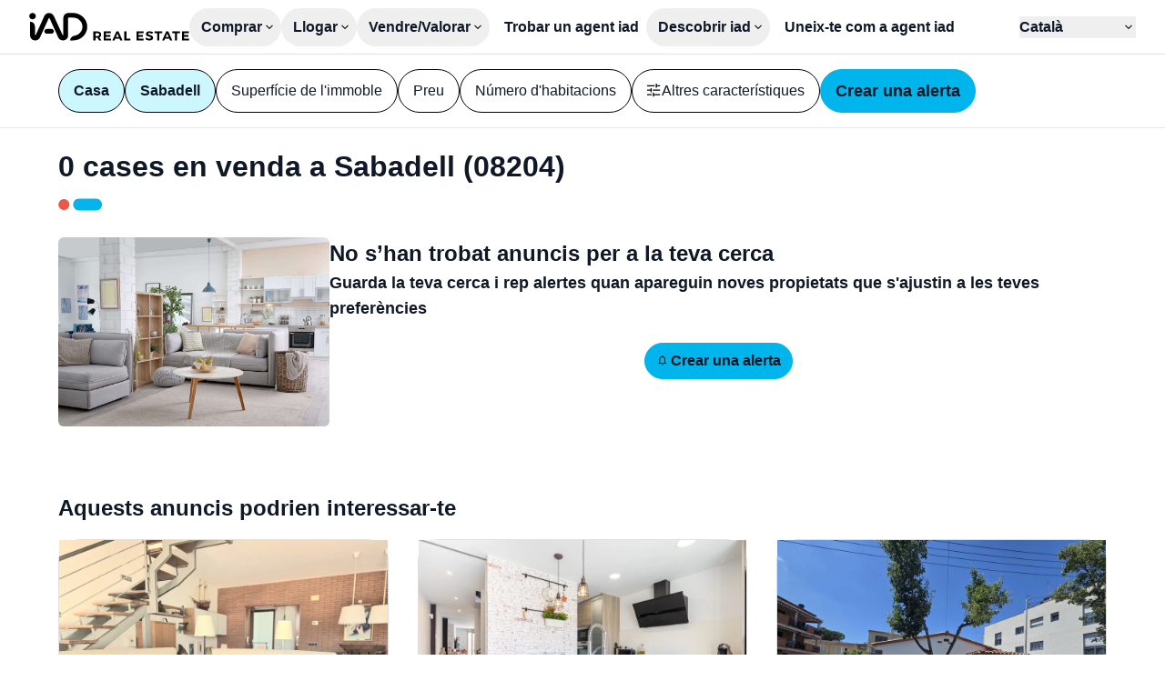

--- FILE ---
content_type: text/html;charset=utf-8
request_url: https://www.iadespana.es/ca/anuncis/sabadell-08204/venda/casavilla
body_size: 22395
content:
<!DOCTYPE html><html  lang="ca" class=""><head><meta charset="utf-8"><meta name="viewport" content="width=device-width, initial-scale=1"><script type="importmap">{"imports":{"#entry":"/_nuxt/B1dP3l3e.js"}}</script><title>0 cases en venda a Sabadell (08204) - iad</title><style>:where(.iconify){fill:currentColor}body,html{scrollbar-gutter:stable}html:has(dialog[open]){overflow:hidden}html:has(dialog[open]) .non-dialog-notifications{display:none!important}input:-webkit-autofill{background-color:#fff!important;box-shadow:inset 0 0 0 30px #fff!important}</style><style>:where(.iad-btn svg){flex:none}:where(.iad-btn--small svg){height:1rem;width:1rem}:where(.iad-btn--medium svg){height:1.25rem;width:1.25rem}:where(.iad-btn--large svg){height:1.5rem;width:1.5rem}</style><style>.select-trigger span[data-placeholder][data-v-f607d126]:empty:before{content:attr(data-placeholder)}</style><style>.iad-carrousel[data-v-d0aef97d]{--gutter:var(--carrousel-gutter,0px);--items:min(var(--v52111160),var(--items-responsive));--size:calc((100% - var(--gutter)*(var(--items) - 1))/var(--items))}.iad-carrousel__list[data-v-d0aef97d]{scrollbar-width:none}.iad-carrousel__list[data-v-d0aef97d]::-webkit-scrollbar{display:none}.iad-carrousel__list[data-v-d0aef97d]>*{scroll-margin:.5px;scroll-snap-align:start}</style><link rel="stylesheet" href="/_nuxt/entry.CQR5uuUN.css" crossorigin><link rel="stylesheet" href="/_nuxt/IadRadio.e6RnzwJr.css" crossorigin><link rel="stylesheet" href="/_nuxt/IadSelect.CHTsC7Bi.css" crossorigin><link rel="stylesheet" href="/_nuxt/PropertyCard.Cm6hGZqj.css" crossorigin><link rel="stylesheet" href="/_nuxt/IadDialog.BXCM2siN.css" crossorigin><link rel="stylesheet" href="/_nuxt/IadLegalNotice.C7hCqbw2.css" crossorigin><link rel="modulepreload" as="script" crossorigin href="/_nuxt/B1dP3l3e.js"><link rel="modulepreload" as="script" crossorigin href="/_nuxt/CHjw8InL.js"><link rel="modulepreload" as="script" crossorigin href="/_nuxt/e_b4pBm6.js"><link rel="modulepreload" as="script" crossorigin href="/_nuxt/64qy1rPk.js"><link rel="modulepreload" as="script" crossorigin href="/_nuxt/D4pBnbmZ.js"><link rel="modulepreload" as="script" crossorigin href="/_nuxt/lneJ4Zt3.js"><link rel="modulepreload" as="script" crossorigin href="/_nuxt/CWxoP2SS.js"><link rel="modulepreload" as="script" crossorigin href="/_nuxt/w29ruU16.js"><link rel="modulepreload" as="script" crossorigin href="/_nuxt/CZGgogWB.js"><link rel="modulepreload" as="script" crossorigin href="/_nuxt/DlAUqK2U.js"><link rel="modulepreload" as="script" crossorigin href="/_nuxt/DACkSQJa.js"><link rel="modulepreload" as="script" crossorigin href="/_nuxt/BE6V-k-f.js"><link rel="modulepreload" as="script" crossorigin href="/_nuxt/CixKhFTU.js"><link rel="modulepreload" as="script" crossorigin href="/_nuxt/CCL6bn5u.js"><link rel="modulepreload" as="script" crossorigin href="/_nuxt/DX-mQxgH.js"><link rel="modulepreload" as="script" crossorigin href="/_nuxt/5iL5U84N.js"><link rel="modulepreload" as="script" crossorigin href="/_nuxt/D2DUaYA8.js"><link rel="modulepreload" as="script" crossorigin href="/_nuxt/OCMlXtNX.js"><link rel="modulepreload" as="script" crossorigin href="/_nuxt/CEl73Rf7.js"><link rel="modulepreload" as="script" crossorigin href="/_nuxt/Bc_tQSts.js"><link rel="modulepreload" as="script" crossorigin href="/_nuxt/n0wpBeCL.js"><link rel="modulepreload" as="script" crossorigin href="/_nuxt/zxgeLLXK.js"><link rel="modulepreload" as="script" crossorigin href="/_nuxt/BQTPb075.js"><link rel="modulepreload" as="script" crossorigin href="/_nuxt/BxmATABK.js"><link rel="modulepreload" as="script" crossorigin href="/_nuxt/DQINoW9X.js"><link rel="modulepreload" as="script" crossorigin href="/_nuxt/ZAmEzgni.js"><link rel="modulepreload" as="script" crossorigin href="/_nuxt/B-rr6jSV.js"><link rel="modulepreload" as="script" crossorigin href="/_nuxt/BxY06fiK.js"><link rel="modulepreload" as="script" crossorigin href="/_nuxt/CGWWmX00.js"><link rel="modulepreload" as="script" crossorigin href="/_nuxt/BNvWYgAt.js"><link rel="modulepreload" as="script" crossorigin href="/_nuxt/BkzYG6od.js"><link rel="modulepreload" as="script" crossorigin href="/_nuxt/CWdbl2md.js"><link rel="modulepreload" as="script" crossorigin href="/_nuxt/DILa4ECT.js"><link rel="preload" as="fetch" fetchpriority="low" crossorigin="anonymous" href="/_nuxt/builds/meta/eecab766-a42e-43f4-9bb0-bf2fe905da05.json"><link rel="prefetch" as="image" type="image/svg+xml" href="/_nuxt/logo-apemip.BGw3knii.svg"><link rel="prefetch" as="image" type="image/svg+xml" href="/_nuxt/logo-unis.DgCCzZg-.svg"><link rel="prefetch" as="script" crossorigin href="/_nuxt/CLIoKfCc.js"><link rel="prefetch" as="script" crossorigin href="/_nuxt/DEFs_ADz.js"><link rel="prefetch" as="script" crossorigin href="/_nuxt/CJWrYc4g.js"><link rel="prefetch" as="script" crossorigin href="/_nuxt/Dk5nxKQO.js"><link rel="prefetch" as="script" crossorigin href="/_nuxt/BgcSDi-5.js"><link rel="prefetch" as="script" crossorigin href="/_nuxt/Dx7SDMr9.js"><link rel="prefetch" as="script" crossorigin href="/_nuxt/DQ0T9-8M.js"><link rel="prefetch" as="script" crossorigin href="/_nuxt/DHl55NdP.js"><link rel="prefetch" as="script" crossorigin href="/_nuxt/X7ee6Y4z.js"><link rel="prefetch" as="image" type="image/jpeg" href="/_nuxt/hero-home-business-w360.DPyFKtcb.jpg"><link rel="prefetch" as="image" type="image/jpeg" href="/_nuxt/hero-home-business-w648.CR4OPGtX.jpg"><link rel="prefetch" as="image" type="image/jpeg" href="/_nuxt/hero-home-business-w1000.DO_Q7HOD.jpg"><link rel="prefetch" as="image" type="image/jpeg" href="/_nuxt/hero-home-business-w1500.OS29CSnR.jpg"><link rel="prefetch" as="image" type="image/jpeg" href="/_nuxt/hero-home-business-w2000.Bz3dlMFF.jpg"><link rel="prefetch" as="image" type="image/jpeg" href="/_nuxt/hero-home-new-construction-w360.DCP4afJ1.jpg"><link rel="prefetch" as="image" type="image/jpeg" href="/_nuxt/hero-home-new-construction-w648.WrHIrA94.jpg"><link rel="prefetch" as="image" type="image/jpeg" href="/_nuxt/hero-home-new-construction-w1000.BQNoCZ0I.jpg"><link rel="prefetch" as="image" type="image/jpeg" href="/_nuxt/hero-home-new-construction-w1500.hAiEcJLb.jpg"><link rel="prefetch" as="image" type="image/jpeg" href="/_nuxt/hero-home-new-construction-w2000.BVHkPBBq.jpg"><link rel="prefetch" as="image" type="image/jpeg" href="/_nuxt/hero-home-prestige-w360.j8o-nwW_.jpg"><link rel="prefetch" as="image" type="image/jpeg" href="/_nuxt/hero-home-prestige-w648.cgLRv8AG.jpg"><link rel="prefetch" as="image" type="image/jpeg" href="/_nuxt/hero-home-prestige-w1000.BlDCTnAO.jpg"><link rel="prefetch" as="image" type="image/jpeg" href="/_nuxt/hero-home-prestige-w1500.Lc8bt4VN.jpg"><link rel="prefetch" as="image" type="image/jpeg" href="/_nuxt/hero-home-prestige-w2000.CoWvxISU.jpg"><link rel="prefetch" as="image" type="image/jpeg" href="/_nuxt/empty.BXIWE4-c.jpg"><link rel="prefetch" as="image" type="image/jpeg" href="/_nuxt/hero-portrait-overseas-w360.SPyP50sz.jpg"><link rel="prefetch" as="image" type="image/jpeg" href="/_nuxt/hero-portrait-overseas-w648.BM933nlZ.jpg"><link rel="prefetch" as="image" type="image/jpeg" href="/_nuxt/hero-landscape-overseas-w1000.DMi4X67O.jpg"><link rel="prefetch" as="image" type="image/jpeg" href="/_nuxt/hero-landscape-overseas-w1500.BQPJugRw.jpg"><link rel="prefetch" as="image" type="image/jpeg" href="/_nuxt/hero-landscape-overseas-w2000.DteSoo4O.jpg"><link rel="icon" type="image/x-icon" href="/favicon.ico"><link rel="apple-touch-icon" sizes="180x180" href="/apple-touch-icon.png"><link rel="icon" type="image/svg+xml" sizes="32x32" href="/favicon.svg"><link rel="icon" type="image/png" sizes="32x32" href="/favicon-32x32.png"><link rel="icon" type="image/png" sizes="16x16" href="/favicon-16x16.png"><meta property="og:type" content="website"><meta property="og:site_name" content="IAD France"><meta name="twitter:site" content="@IADFrance"><meta name="twitter:creator" content="@IADFrance"><meta name="twitter:card" content="summary"><link id="i18n-alt-es" rel="alternate" href="https://www.iadespana.es/anuncios/sabadell-08204/venta/casa" hreflang="es"><link id="i18n-alt-ca" rel="alternate" href="https://www.iadespana.es/ca/anuncis/sabadell-08204/venda/casavilla" hreflang="ca"><link id="i18n-alt-fr" rel="alternate" href="https://www.iadespana.es/fr/annonces/sabadell-08204/vente/maison" hreflang="fr"><link id="i18n-alt-en" rel="alternate" href="https://www.iadespana.es/en/ads/sabadell-08204/sale/housevilla" hreflang="en"><link id="i18n-xd" rel="alternate" href="https://www.iadespana.es/anuncios/sabadell-08204/venta/casa" hreflang="x-default"><link id="i18n-can" rel="canonical" href="https://www.iadespana.es/ca/anuncis/sabadell-08204/venda/casavilla"><meta id="i18n-og-url" property="og:url" content="https://www.iadespana.es/ca/anuncis/sabadell-08204/venda/casavilla"><meta id="i18n-og" property="og:locale" content="ca"><meta id="i18n-og-alt-en" property="og:locale:alternate" content="en"><meta id="i18n-og-alt-fr" property="og:locale:alternate" content="fr"><meta id="i18n-og-alt-es" property="og:locale:alternate" content="es"><meta name="robots" content="noindex, follow"><meta name="description" content="Troba el teu casa  en venda a Sabadell (08204) entre todos os anúncios imobiliários da iad, la 1a xarxa d'assessors immobiliaris a Espanya"><script type="module" src="/_nuxt/B1dP3l3e.js" crossorigin></script><script id="unhead:payload" type="application/json">{"titleTemplate":"%s - iad"}</script></head><body><div id="__nuxt"><div class="antialiased text-neutral-900 font-medium group-[.is-prestige]:font-normal"><div class="h-header"><header class="w-full h-header px-m lg:px-xl z-20 bg-white border-b border-black/10"><div class="py-xs flex items-center h-full lg:gap-8 xl:gap-12 group-[.is-prestige]:xl:gap-2xl group-[.is-prestige]:2xl:gap-28"><div class="contents"><a href="/ca" class="group-[.is-prestige]:hidden group-[.is-overseas]:hidden"><svg xmlns="http://www.w3.org/2000/svg" xmlns:xlink="http://www.w3.org/1999/xlink" aria-hidden="true" role="img" class="iconify iconify--iad-icon w-[176px] h-auto text-primary-500 group-[.is-prestige]:size-10 group-[.is-prestige]:text-prestige-secondary-40" style="" width="5.52em" height="1em" viewBox="0 0 182 33"><path d="M17.269,21.751c-0,-1.541 1.26,-2.79 2.815,-2.79l5.157,0c1.555,0 2.815,1.249 2.815,2.79c0,1.541 -1.26,2.79 -2.815,2.79l-5.157,0c-1.555,0 -2.815,-1.249 -2.815,-2.79Zm-13.505,-21.489c2.08,-0 3.765,1.67 3.765,3.731c-0,2.061 -1.685,3.731 -3.765,3.731c-2.079,0 -3.764,-1.67 -3.764,-3.731c-0,-2.061 1.685,-3.731 3.764,-3.731Zm46.09,0.01c8.927,0.056 16.146,7.246 16.146,16.107c0,6.744 -4.181,12.514 -10.104,14.915c-3.507,1.421 -8.03,1.192 -9.315,1.192l0,-0.186c0,-2.887 2.39,-4.994 5.261,-5.481c0.699,-0.118 1.377,-0.29 1.986,-0.537c3.941,-1.597 6.71,-5.433 6.71,-9.903c-0,-5.883 -4.793,-10.656 -10.719,-10.694l-4.828,0c-0.419,0 -0.758,0.337 -0.758,0.751l-0,20.2c-0,3.203 -2.62,5.8 -5.852,5.8c-2.328,0 -4.435,-1.369 -5.365,-3.485l-9.907,-22.557c-0.163,-0.373 -0.697,-0.374 -0.863,-0.001l-10.028,22.585c-0.933,2.102 -3.031,3.458 -5.348,3.458c-3.23,0 -5.848,-2.598 -5.843,-5.799l0.024,-16.069c3.005,-0 5.444,2.408 5.456,5.386l0.042,9.873c0.002,0.505 0.699,0.647 0.902,0.184l9.715,-22.145c0.939,-2.139 3.068,-3.523 5.422,-3.523c2.354,0 4.452,1.363 5.402,3.478l9.935,22.132c0.207,0.46 0.901,0.314 0.901,-0.19l0,-19.704c0,-3.196 2.614,-5.787 5.839,-5.787l5.083,-0l0.106,-0Z"/><path d="M79.42,32.366l-1.657,-2.987l-2.404,0l0,2.987l-2.359,-0l-0,-10.452l4.539,0c1.364,0 2.419,0.316 3.165,0.948c0.747,0.632 1.12,1.526 1.12,2.68c0,0.806 -0.167,1.496 -0.5,2.068c-0.334,0.573 -0.819,1.008 -1.456,1.307l2.225,3.449l-2.673,-0Zm-4.061,-4.957l2.18,-0c0.657,-0 1.162,-0.152 1.515,-0.456c0.354,-0.303 0.53,-0.749 0.53,-1.336c0,-0.577 -0.176,-1.013 -0.53,-1.307c-0.353,-0.293 -0.858,-0.44 -1.515,-0.44l-2.18,-0l0,3.538Zm9.481,-5.494l7.958,0l0,1.956l-5.599,-0l-0,2.269l5.032,0l-0,1.956l-5.032,0l-0,2.315l5.763,-0l0,1.956l-8.122,-0l-0,-10.452Zm18.723,10.452l-0.821,-2.031l-4.838,-0l-0.821,2.031l-2.434,-0l4.539,-10.452l2.434,-0l4.464,10.452l-2.523,-0Zm-4.882,-3.927l3.299,-0l-1.642,-4.061l-1.657,4.061Zm9.526,-6.525l2.359,-0l-0,8.391l4.479,0l-0,2.061l-6.838,-0l-0,-10.452Zm13.795,-0l7.958,-0l-0,1.956l-5.599,-0l-0,2.269l5.032,0l-0,1.956l-5.032,0l-0,2.315l5.763,-0l-0,1.956l-8.122,-0l-0,-10.452Zm16.178,2.128c-0.602,-0.194 -1.117,-0.291 -1.545,-0.291c-0.409,-0 -0.732,0.074 -0.971,0.223c-0.239,0.15 -0.358,0.369 -0.358,0.657c-0,0.369 0.172,0.65 0.515,0.844c0.343,0.194 0.873,0.396 1.59,0.605c0.717,0.209 1.307,0.418 1.769,0.627c0.463,0.209 0.859,0.522 1.187,0.94c0.329,0.419 0.493,0.971 0.493,1.658c-0,0.667 -0.177,1.242 -0.53,1.724c-0.353,0.483 -0.839,0.849 -1.456,1.098c-0.617,0.248 -1.319,0.373 -2.105,0.373c-0.846,-0 -1.677,-0.149 -2.493,-0.448c-0.817,-0.299 -1.523,-0.707 -2.12,-1.224l0.94,-1.926c0.528,0.477 1.135,0.861 1.822,1.149c0.687,0.289 1.314,0.433 1.881,0.433c0.488,0 0.868,-0.089 1.142,-0.268c0.274,-0.18 0.411,-0.438 0.411,-0.777c-0,-0.269 -0.092,-0.49 -0.276,-0.664c-0.185,-0.174 -0.418,-0.316 -0.702,-0.426c-0.284,-0.109 -0.675,-0.234 -1.172,-0.373c-0.717,-0.199 -1.302,-0.398 -1.755,-0.597c-0.453,-0.199 -0.843,-0.503 -1.172,-0.911c-0.328,-0.408 -0.492,-0.951 -0.492,-1.628c-0,-0.627 0.169,-1.176 0.507,-1.649c0.338,-0.473 0.811,-0.837 1.419,-1.09c0.607,-0.254 1.314,-0.381 2.12,-0.381c0.716,-0 1.423,0.104 2.12,0.313c0.697,0.209 1.314,0.488 1.851,0.837l-0.91,1.956c-0.538,-0.329 -1.108,-0.59 -1.71,-0.784Zm4.338,-2.128l8.734,-0l-0,2.001l-3.195,-0l-0,8.451l-2.359,-0l-0,-8.451l-3.18,-0l-0,-2.001Zm17.662,10.452l-0.821,-2.031l-4.837,-0l-0.822,2.031l-2.433,-0l4.539,-10.452l2.433,-0l4.465,10.452l-2.524,-0Zm-4.882,-3.927l3.3,-0l-1.643,-4.061l-1.657,4.061Zm7.406,-6.525l8.735,-0l-0,2.001l-3.196,-0l-0,8.451l-2.359,-0l-0,-8.451l-3.18,-0l-0,-2.001Zm11.033,-0l7.958,-0l-0,1.956l-5.599,-0l-0,2.269l5.032,0l-0,1.956l-5.032,0l-0,2.315l5.764,-0l-0,1.956l-8.123,-0l-0,-10.452Z"/></svg></a><!----><a href="/ca/internacional" class="hidden group-[.is-overseas]:block"><svg xmlns="http://www.w3.org/2000/svg" xmlns:xlink="http://www.w3.org/1999/xlink" aria-hidden="true" role="img" class="iconify iconify--iad-icon text-secondary group-[.is-prestige]:text-prestige-secondary-40" style="" width="7.82em" height="1em" viewBox="0 0 125 16"><g style="fill-rule:evenodd;clip-rule:evenodd;stroke-linejoin:round;stroke-miterlimit:2"><path d="M71.765 10.497h.006l-.006.012v-.012Zm0 0h-9.306c.088 1.156.531 2.089 1.331 2.801.806.712 1.822 1.068 3.048 1.068.688 0 1.325-.122 1.903-.367a4.12 4.12 0 0 0 1.5-1.092l.847.975a4.756 4.756 0 0 1-1.851 1.354c-.741.309-1.553.466-2.446.466-1.144 0-2.154-.245-3.036-.729a5.285 5.285 0 0 1-2.066-2.019c-.497-.858-.742-1.832-.742-2.917 0-1.086.24-2.06.707-2.918a5.106 5.106 0 0 1 1.949-2.007c.824-.479 1.752-.718 2.785-.718 1.033 0 1.956.239 2.773.718a5.085 5.085 0 0 1 1.927 2.001c.467.852.7 1.832.7 2.929l-.023.455Zm-8.068-3.798c-.724.682-1.139 1.575-1.238 2.678h7.893c-.099-1.103-.514-1.99-1.238-2.678-.724-.683-1.634-1.027-2.72-1.027-1.086 0-1.973.344-2.697 1.027Zm39.605 3.798h-9.307c.088 1.156.531 2.089 1.331 2.801.806.712 1.822 1.068 3.048 1.068.688 0 1.325-.122 1.903-.367a4.12 4.12 0 0 0 1.5-1.092l.846.975a4.746 4.746 0 0 1-1.85 1.354 6.286 6.286 0 0 1-2.446.466c-1.144 0-2.154-.245-3.036-.729a5.285 5.285 0 0 1-2.066-2.019c-.497-.858-.742-1.832-.742-2.917 0-1.086.24-2.06.707-2.918a5.106 5.106 0 0 1 1.949-2.007c.824-.479 1.752-.718 2.785-.718 1.033 0 1.956.239 2.773.718a5.082 5.082 0 0 1 1.926 2.001c.468.852.701 1.832.701 2.929l-.022.455Zm0 0h.005l-.006.012.001-.012Zm-8.069-3.798c-.724.682-1.139 1.575-1.238 2.678h7.893c-.099-1.103-.514-1.99-1.238-2.678-.724-.683-1.634-1.027-2.72-1.027-1.086 0-1.973.344-2.697 1.027ZM1.605 0a1.61 1.61 0 1 1 0 3.221A1.605 1.605 0 0 1 0 1.611 1.61 1.61 0 0 1 1.605 0ZM.064 5.8c0-.823.339-1.546 1.547-1.546 1.209 0 1.547.718 1.547 1.546v8.525c0 .823-.338 1.547-1.547 1.547-1.208 0-1.547-.724-1.547-1.547V5.8Zm15.978 6.81c0 1.289.316 1.587.316 2.071 0 .701-.654 1.185-1.396 1.185-1.331 0-1.774-.846-1.821-1.797-1.208 1.336-2.604 1.797-4.232 1.797-1.758 0-3.491-1.208-3.491-3.151 0-2.562 1.949-3.28 4.32-3.554l1.885-.21c.742-.087 1.331-.257 1.331-1.144 0-.887-.91-1.272-1.95-1.272-2.288 0-2.352 1.693-3.578 1.693-.783 0-1.314-.549-1.314-1.185 0-1.225 1.734-2.795 4.91-2.795 2.966 0 5.015.951 5.015 3.174v5.182l.005.006Zm-3.088-2.223c-.338.315-.975.426-1.331.484l-1.121.169c-1.29.193-1.99.59-1.99 1.523 0 .7.653 1.272 1.716 1.272 1.693 0 2.732-1.103 2.732-2.241v-1.207h-.006Zm16.235 4.02c0 .951-.443 1.459-1.395 1.459s-1.395-.508-1.395-1.459v-.484h-.041c-.508 1.313-1.757 1.949-3.263 1.949-2.581 0-4.846-1.885-4.846-5.882 0-2.964 1.506-5.736 4.764-5.736 1.378 0 2.434.572 3.047 1.564h.041v-4.19c0-1.015.613-1.546 1.547-1.546.934 0 1.547.531 1.547 1.546v12.779h-.006Zm-5.4-.951c1.798 0 2.476-1.611 2.476-3.367 0-1.587-.596-3.449-2.476-3.425-1.967 0-2.458 1.99-2.458 3.425 0 1.821.806 3.32 2.458 3.367ZM60.282 4.47l-4.951 11.127h-1.547L48.851 4.47h1.565l4.168 9.476 4.209-9.476h1.489Zm17.595.484c.7-.379 1.564-.572 2.592-.572v1.459l-.362-.023c-1.173 0-2.09.361-2.75 1.079-.665.718-.992 1.727-.992 3.023v5.672h-1.5V4.47h1.436v2.176a3.605 3.605 0 0 1 1.576-1.692Zm39.937 10.358c-.824-.263-1.472-.59-1.939-.987l.678-1.184c.467.367 1.05.665 1.757.898a6.933 6.933 0 0 0 2.201.351c1.015 0 1.769-.158 2.253-.479.485-.321.73-.764.73-1.342 0-.408-.134-.73-.403-.963-.269-.233-.607-.408-1.016-.531a13.538 13.538 0 0 0-1.629-.35c-.904-.169-1.628-.344-2.177-.519a3.208 3.208 0 0 1-1.407-.899c-.391-.42-.584-1.009-.584-1.756 0-.934.386-1.692 1.162-2.288.776-.595 1.856-.887 3.24-.887.718 0 1.442.094 2.16.286.718.193 1.313.444 1.781.753l-.654 1.208c-.917-.636-2.009-.951-3.281-.951-.958 0-1.681.169-2.172.507-.484.339-.73.782-.73 1.337 0 .42.141.758.415 1.015a2.54 2.54 0 0 0 1.027.56c.409.123.975.245 1.693.374.888.169 1.6.338 2.137.507.537.17.992.461 1.378.87.379.408.572.974.572 1.692 0 .974-.403 1.745-1.214 2.317-.812.571-1.939.857-3.375.857a8.462 8.462 0 0 1-2.592-.391l-.011-.005Zm-34.058 0c-.823-.263-1.472-.59-1.939-.987l.678-1.184c.467.367 1.051.665 1.757.898a6.933 6.933 0 0 0 2.201.351c1.016 0 1.769-.158 2.253-.479.485-.321.73-.764.73-1.342 0-.408-.134-.73-.403-.963-.268-.233-.607-.408-1.016-.531a13.538 13.538 0 0 0-1.629-.35c-.904-.169-1.628-.344-2.177-.519a3.208 3.208 0 0 1-1.407-.899c-.391-.42-.584-1.009-.584-1.756 0-.934.386-1.692 1.162-2.288.776-.595 1.856-.887 3.24-.887.718 0 1.442.094 2.16.286.718.193 1.314.444 1.781.753l-.654 1.208c-.917-.636-2.009-.951-3.281-.951-.958 0-1.681.169-2.172.507-.484.339-.73.782-.73 1.337 0 .42.141.758.415 1.015a2.54 2.54 0 0 0 1.027.56c.409.123.975.245 1.693.374.888.169 1.6.338 2.137.507.537.17.992.461 1.378.87.379.408.572.974.572 1.692 0 .974-.403 1.745-1.214 2.317-.812.571-1.939.857-3.375.857a8.462 8.462 0 0 1-2.592-.391l-.011-.005Zm29.562-9.839c.777.73 1.162 1.803 1.162 3.227v6.897h-1.442v-1.733c-.338.578-.835 1.027-1.488 1.354-.654.327-1.437.484-2.341.484-1.244 0-2.23-.297-2.966-.886-.736-.59-1.103-1.378-1.103-2.346 0-.969.344-1.704 1.027-2.288.683-.577 1.775-.869 3.269-.869h3.532v-.677c0-.957-.268-1.686-.805-2.188-.538-.502-1.32-.753-2.353-.753-.706 0-1.384.117-2.032.35a5.11 5.11 0 0 0-1.669.963l-.677-1.12a5.977 5.977 0 0 1 2.031-1.109 7.849 7.849 0 0 1 2.499-.391c1.453 0 2.568.362 3.345 1.091l.011-.006Zm-1.693 8.461c.608-.385 1.057-.951 1.355-1.68v-1.821h-3.491c-1.903 0-2.855.666-2.855 1.99 0 .648.245 1.161.742 1.535.496.373 1.185.56 2.072.56s1.57-.193 2.177-.584Zm-75.389 1.033a7.538 7.538 0 0 1-2.937-2.836c-.706-1.202-1.057-2.55-1.057-4.043 0-1.494.351-2.848 1.057-4.05a7.545 7.545 0 0 1 2.937-2.836C37.491.513 38.886.169 40.427.169s2.931.339 4.168 1.021a7.585 7.585 0 0 1 2.925 2.836c.712 1.208 1.068 2.562 1.068 4.056 0 1.493-.356 2.847-1.068 4.055a7.585 7.585 0 0 1-2.925 2.836c-1.237.683-2.627 1.021-4.168 1.021-1.541 0-2.942-.344-4.191-1.033v.006Zm7.525-1.266a6.01 6.01 0 0 0 2.335-2.311c.56-.986.846-2.089.846-3.302 0-1.214-.28-2.317-.846-3.303a6.05 6.05 0 0 0-2.335-2.311c-.993-.554-2.108-.834-3.34-.834-1.231 0-2.347.28-3.345.834a6.103 6.103 0 0 0-2.358 2.311c-.572.986-.859 2.089-.859 3.303 0 1.213.287 2.316.859 3.302a6.062 6.062 0 0 0 2.358 2.311c.998.554 2.119.834 3.345.834s2.341-.28 3.34-.834Z"/></g></svg></a></div><nav class="relative hidden flex-1 items-start lg:justify-between lg:items-center gap-xl lg:gap-2xs lg:static top-14 inset-0 z-20 text-lg lg:text-base group-[.is-prestige]:text-base group-[.is-prestige]:lg:text-xs pt-l lg:pt-0 px-m lg:px-0 bg-white lg:flex flex-col lg:flex-row transition-transform lg:transition-none"><div class="flex flex-col lg:flex-row lg:flex w-full lg:w-auto justify-between lg:justify-start lg:items-center gap-2xl lg:gap-0 group-[.is-prestige]:lg:gap-l"><div class="relative font-semibold group-[.is-prestige]:font-normal"><div class="hidden lg:block"><button type="button" aria-expanded="false" aria-controls="submenu-buy" class="border-transparent inline-flex items-center xl:gap-2xs lg:ps-s lg:pe-2xs 2xl:ps-m 2xl:pe-xs lg:py-s rounded-full border border-solid group-[.is-prestige]:p-0 group-[.is-prestige]:border-none group-[.is-prestige]:bg-transparent group-[.is-prestige]:uppercase group-[.is-prestige]:tracking-wider"><span class="leading-none"><!--[-->Comprar<!--]--></span><svg xmlns="http://www.w3.org/2000/svg" xmlns:xlink="http://www.w3.org/1999/xlink" aria-hidden="true" role="img" class="iconify iconify--iad-icon size-4 transition-transform" style="" width="1em" height="1em" viewBox="0 0 24 24"><path d="M11.9999 15.3002L6.1001 9.40039L7.2251 8.27539L11.9999 13.0502L16.7747 8.29999L17.8997 9.42499L11.9999 15.3002Z" /></svg></button></div><div class="lg:hidden flex w-full justify-between items-center cursor-pointer group-[.is-prestige]:uppercase group-[.is-prestige]:tracking-wider"><span><!--[-->Comprar<!--]--></span><button type="button" class="iad-btn border rounded-full inline-flex items-center justify-center whitespace-nowrap iad-btn--small h-6 px-s gap-2xs text-sm group-[.is-prestige]:h-6 group-[.is-prestige]:px-s group-[.is-prestige]:gap-2xs group-[.is-prestige]:text-xs bg-white text-neutral-900 hover:underline border-primary-500 font-semibold active:bg-primary-800 active:text-white group-[.is-prestige]:bg-white group-[.is-prestige]:border-prestige-primary-40 group-[.is-prestige]:hover:bg-prestige-primary-40 group-[.is-prestige]:hover:text-white group-[.is-prestige]:text-neutral-10 group-[.is-prestige]:uppercase group-[.is-prestige]:font-medium aspect-square !px-0 group-[.is-prestige]:rounded-full"><!--[--><svg xmlns="http://www.w3.org/2000/svg" xmlns:xlink="http://www.w3.org/1999/xlink" aria-hidden="true" role="img" class="iconify iconify--iad-icon" style="" width="1em" height="1em" viewBox="0 0 24 24"><path d="M12 19.875L10.9002 18.75L16.8498 12.7752H4.125V11.2002H16.8498L10.9002 5.25L12 4.125L19.875 12L12 19.875Z" /></svg><!--]--></button></div><div class="hidden flex flex-col bg-white p-m lg:drop-shadow-lg fixed lg:absolute inset-0 lg:inset-auto lg:left-0 lg:right-0 lg:top-[50px] group-[.is-prestige]:lg:top-xl lg:min-w-max lg:max-w-[70vw] lg:rounded-b-xl z-10"><div class="pb-2xs -mt-2xs lg:hidden"><button type="button" class="iad-btn border rounded-full inline-flex items-center justify-center whitespace-nowrap iad-btn--medium h-10 px-s gap-xs group-[.is-prestige]:h-10 group-[.is-prestige]:px-s group-[.is-prestige]:gap-xs group-[.is-prestige]:text-sm group-[.is-prestige]:px-m bg-white text-neutral-900 hover:underline border-primary-500 font-semibold active:bg-primary-800 active:text-white group-[.is-prestige]:bg-white group-[.is-prestige]:border-prestige-primary-40 group-[.is-prestige]:hover:bg-prestige-primary-40 group-[.is-prestige]:hover:text-white group-[.is-prestige]:text-neutral-10 group-[.is-prestige]:uppercase group-[.is-prestige]:font-medium aspect-square !px-0 group-[.is-prestige]:rounded-full"><!--[--><svg xmlns="http://www.w3.org/2000/svg" xmlns:xlink="http://www.w3.org/1999/xlink" aria-hidden="true" role="img" class="iconify iconify--iad-icon" style="" width="1em" height="1em" viewBox="0 0 24 24"><path d="M12 19.875L4.125 12L12 4.125L13.125 5.2248L7.1502 11.2002H19.875V12.7752H7.1502L13.125 18.75L12 19.875Z" /></svg><!--]--></button></div><!----></div></div><div class="relative font-semibold group-[.is-prestige]:font-normal"><div class="hidden lg:block"><button type="button" aria-expanded="false" aria-controls="submenu-rent" class="border-transparent inline-flex items-center xl:gap-2xs lg:ps-s lg:pe-2xs 2xl:ps-m 2xl:pe-xs lg:py-s rounded-full border border-solid group-[.is-prestige]:p-0 group-[.is-prestige]:border-none group-[.is-prestige]:bg-transparent group-[.is-prestige]:uppercase group-[.is-prestige]:tracking-wider"><span class="leading-none"><!--[-->Llogar<!--]--></span><svg xmlns="http://www.w3.org/2000/svg" xmlns:xlink="http://www.w3.org/1999/xlink" aria-hidden="true" role="img" class="iconify iconify--iad-icon size-4 transition-transform" style="" width="1em" height="1em" viewBox="0 0 24 24"><path d="M11.9999 15.3002L6.1001 9.40039L7.2251 8.27539L11.9999 13.0502L16.7747 8.29999L17.8997 9.42499L11.9999 15.3002Z" /></svg></button></div><div class="lg:hidden flex w-full justify-between items-center cursor-pointer group-[.is-prestige]:uppercase group-[.is-prestige]:tracking-wider"><span><!--[-->Llogar<!--]--></span><button type="button" class="iad-btn border rounded-full inline-flex items-center justify-center whitespace-nowrap iad-btn--small h-6 px-s gap-2xs text-sm group-[.is-prestige]:h-6 group-[.is-prestige]:px-s group-[.is-prestige]:gap-2xs group-[.is-prestige]:text-xs bg-white text-neutral-900 hover:underline border-primary-500 font-semibold active:bg-primary-800 active:text-white group-[.is-prestige]:bg-white group-[.is-prestige]:border-prestige-primary-40 group-[.is-prestige]:hover:bg-prestige-primary-40 group-[.is-prestige]:hover:text-white group-[.is-prestige]:text-neutral-10 group-[.is-prestige]:uppercase group-[.is-prestige]:font-medium aspect-square !px-0 group-[.is-prestige]:rounded-full"><!--[--><svg xmlns="http://www.w3.org/2000/svg" xmlns:xlink="http://www.w3.org/1999/xlink" aria-hidden="true" role="img" class="iconify iconify--iad-icon" style="" width="1em" height="1em" viewBox="0 0 24 24"><path d="M12 19.875L10.9002 18.75L16.8498 12.7752H4.125V11.2002H16.8498L10.9002 5.25L12 4.125L19.875 12L12 19.875Z" /></svg><!--]--></button></div><div class="hidden flex flex-col bg-white p-m lg:drop-shadow-lg fixed lg:absolute inset-0 lg:inset-auto lg:left-0 lg:right-0 lg:top-[50px] group-[.is-prestige]:lg:top-xl lg:min-w-max lg:max-w-[70vw] lg:rounded-b-xl z-10"><div class="pb-2xs -mt-2xs lg:hidden"><button type="button" class="iad-btn border rounded-full inline-flex items-center justify-center whitespace-nowrap iad-btn--medium h-10 px-s gap-xs group-[.is-prestige]:h-10 group-[.is-prestige]:px-s group-[.is-prestige]:gap-xs group-[.is-prestige]:text-sm group-[.is-prestige]:px-m bg-white text-neutral-900 hover:underline border-primary-500 font-semibold active:bg-primary-800 active:text-white group-[.is-prestige]:bg-white group-[.is-prestige]:border-prestige-primary-40 group-[.is-prestige]:hover:bg-prestige-primary-40 group-[.is-prestige]:hover:text-white group-[.is-prestige]:text-neutral-10 group-[.is-prestige]:uppercase group-[.is-prestige]:font-medium aspect-square !px-0 group-[.is-prestige]:rounded-full"><!--[--><svg xmlns="http://www.w3.org/2000/svg" xmlns:xlink="http://www.w3.org/1999/xlink" aria-hidden="true" role="img" class="iconify iconify--iad-icon" style="" width="1em" height="1em" viewBox="0 0 24 24"><path d="M12 19.875L4.125 12L12 4.125L13.125 5.2248L7.1502 11.2002H19.875V12.7752H7.1502L13.125 18.75L12 19.875Z" /></svg><!--]--></button></div><!----></div></div><div class="relative font-semibold group-[.is-prestige]:font-normal"><div class="hidden lg:block"><button type="button" aria-expanded="false" aria-controls="submenu-sell_estimate" class="border-transparent inline-flex items-center xl:gap-2xs lg:ps-s lg:pe-2xs 2xl:ps-m 2xl:pe-xs lg:py-s rounded-full border border-solid group-[.is-prestige]:p-0 group-[.is-prestige]:border-none group-[.is-prestige]:bg-transparent group-[.is-prestige]:uppercase group-[.is-prestige]:tracking-wider"><span class="leading-none"><!--[-->Vendre/Valorar<!--]--></span><svg xmlns="http://www.w3.org/2000/svg" xmlns:xlink="http://www.w3.org/1999/xlink" aria-hidden="true" role="img" class="iconify iconify--iad-icon size-4 transition-transform" style="" width="1em" height="1em" viewBox="0 0 24 24"><path d="M11.9999 15.3002L6.1001 9.40039L7.2251 8.27539L11.9999 13.0502L16.7747 8.29999L17.8997 9.42499L11.9999 15.3002Z" /></svg></button></div><div class="lg:hidden flex w-full justify-between items-center cursor-pointer group-[.is-prestige]:uppercase group-[.is-prestige]:tracking-wider"><span><!--[-->Vendre/Valorar<!--]--></span><button type="button" class="iad-btn border rounded-full inline-flex items-center justify-center whitespace-nowrap iad-btn--small h-6 px-s gap-2xs text-sm group-[.is-prestige]:h-6 group-[.is-prestige]:px-s group-[.is-prestige]:gap-2xs group-[.is-prestige]:text-xs bg-white text-neutral-900 hover:underline border-primary-500 font-semibold active:bg-primary-800 active:text-white group-[.is-prestige]:bg-white group-[.is-prestige]:border-prestige-primary-40 group-[.is-prestige]:hover:bg-prestige-primary-40 group-[.is-prestige]:hover:text-white group-[.is-prestige]:text-neutral-10 group-[.is-prestige]:uppercase group-[.is-prestige]:font-medium aspect-square !px-0 group-[.is-prestige]:rounded-full"><!--[--><svg xmlns="http://www.w3.org/2000/svg" xmlns:xlink="http://www.w3.org/1999/xlink" aria-hidden="true" role="img" class="iconify iconify--iad-icon" style="" width="1em" height="1em" viewBox="0 0 24 24"><path d="M12 19.875L10.9002 18.75L16.8498 12.7752H4.125V11.2002H16.8498L10.9002 5.25L12 4.125L19.875 12L12 19.875Z" /></svg><!--]--></button></div><div class="hidden flex flex-col bg-white p-m lg:drop-shadow-lg fixed lg:absolute inset-0 lg:inset-auto lg:left-0 lg:right-0 lg:top-[50px] group-[.is-prestige]:lg:top-xl lg:min-w-max lg:max-w-[70vw] lg:rounded-b-xl z-10"><div class="pb-2xs -mt-2xs lg:hidden"><button type="button" class="iad-btn border rounded-full inline-flex items-center justify-center whitespace-nowrap iad-btn--medium h-10 px-s gap-xs group-[.is-prestige]:h-10 group-[.is-prestige]:px-s group-[.is-prestige]:gap-xs group-[.is-prestige]:text-sm group-[.is-prestige]:px-m bg-white text-neutral-900 hover:underline border-primary-500 font-semibold active:bg-primary-800 active:text-white group-[.is-prestige]:bg-white group-[.is-prestige]:border-prestige-primary-40 group-[.is-prestige]:hover:bg-prestige-primary-40 group-[.is-prestige]:hover:text-white group-[.is-prestige]:text-neutral-10 group-[.is-prestige]:uppercase group-[.is-prestige]:font-medium aspect-square !px-0 group-[.is-prestige]:rounded-full"><!--[--><svg xmlns="http://www.w3.org/2000/svg" xmlns:xlink="http://www.w3.org/1999/xlink" aria-hidden="true" role="img" class="iconify iconify--iad-icon" style="" width="1em" height="1em" viewBox="0 0 24 24"><path d="M12 19.875L4.125 12L12 4.125L13.125 5.2248L7.1502 11.2002H19.875V12.7752H7.1502L13.125 18.75L12 19.875Z" /></svg><!--]--></button></div><!----></div></div><a href="/ca/trobar-un-assessor" class="font-semibold w-full flex justify-between lg:gap-l xl:gap-2xl lg:items-center group-[.is-prestige]:font-normal group-[.is-prestige]:uppercase group-[.is-prestige]:tracking-wider group-[.is-prestige]:items-end lg:w-auto lg:ps-m lg:pe-xs lg:py-s leading-none"><span><!--[-->Trobar un agent iad<!--]--></span><div class="iad-btn border rounded-full inline-flex items-center justify-center whitespace-nowrap iad-btn--small h-6 px-s gap-2xs text-sm group-[.is-prestige]:h-6 group-[.is-prestige]:px-s group-[.is-prestige]:gap-2xs group-[.is-prestige]:text-xs bg-white text-neutral-900 hover:underline border-primary-500 font-semibold active:bg-primary-800 active:text-white group-[.is-prestige]:bg-white group-[.is-prestige]:border-prestige-primary-40 group-[.is-prestige]:hover:bg-prestige-primary-40 group-[.is-prestige]:hover:text-white group-[.is-prestige]:text-neutral-10 group-[.is-prestige]:uppercase group-[.is-prestige]:font-medium aspect-square !px-0 group-[.is-prestige]:rounded-full lg:hidden"><!--[--><svg xmlns="http://www.w3.org/2000/svg" xmlns:xlink="http://www.w3.org/1999/xlink" aria-hidden="true" role="img" class="iconify iconify--iad-icon" style="" width="1em" height="1em" viewBox="0 0 24 24"><path d="M12 19.875L10.9002 18.75L16.8498 12.7752H4.125V11.2002H16.8498L10.9002 5.25L12 4.125L19.875 12L12 19.875Z" /></svg><!--]--></div></a><div class="relative font-semibold group-[.is-prestige]:font-normal"><div class="hidden lg:block"><button type="button" aria-expanded="false" aria-controls="submenu-discover_iad" class="border-transparent inline-flex items-center xl:gap-2xs lg:ps-s lg:pe-2xs 2xl:ps-m 2xl:pe-xs lg:py-s rounded-full border border-solid group-[.is-prestige]:p-0 group-[.is-prestige]:border-none group-[.is-prestige]:bg-transparent group-[.is-prestige]:uppercase group-[.is-prestige]:tracking-wider"><span class="leading-none"><!--[--><!--[-->Descobrir iad<!--]--><!--]--></span><svg xmlns="http://www.w3.org/2000/svg" xmlns:xlink="http://www.w3.org/1999/xlink" aria-hidden="true" role="img" class="iconify iconify--iad-icon size-4 transition-transform" style="" width="1em" height="1em" viewBox="0 0 24 24"><path d="M11.9999 15.3002L6.1001 9.40039L7.2251 8.27539L11.9999 13.0502L16.7747 8.29999L17.8997 9.42499L11.9999 15.3002Z" /></svg></button></div><div class="lg:hidden flex w-full justify-between items-center cursor-pointer group-[.is-prestige]:uppercase group-[.is-prestige]:tracking-wider"><span><!--[--><!--[-->Descobrir iad<!--]--><!--]--></span><button type="button" class="iad-btn border rounded-full inline-flex items-center justify-center whitespace-nowrap iad-btn--small h-6 px-s gap-2xs text-sm group-[.is-prestige]:h-6 group-[.is-prestige]:px-s group-[.is-prestige]:gap-2xs group-[.is-prestige]:text-xs bg-white text-neutral-900 hover:underline border-primary-500 font-semibold active:bg-primary-800 active:text-white group-[.is-prestige]:bg-white group-[.is-prestige]:border-prestige-primary-40 group-[.is-prestige]:hover:bg-prestige-primary-40 group-[.is-prestige]:hover:text-white group-[.is-prestige]:text-neutral-10 group-[.is-prestige]:uppercase group-[.is-prestige]:font-medium aspect-square !px-0 group-[.is-prestige]:rounded-full"><!--[--><svg xmlns="http://www.w3.org/2000/svg" xmlns:xlink="http://www.w3.org/1999/xlink" aria-hidden="true" role="img" class="iconify iconify--iad-icon" style="" width="1em" height="1em" viewBox="0 0 24 24"><path d="M12 19.875L10.9002 18.75L16.8498 12.7752H4.125V11.2002H16.8498L10.9002 5.25L12 4.125L19.875 12L12 19.875Z" /></svg><!--]--></button></div><div class="hidden flex flex-col bg-white p-m lg:drop-shadow-lg fixed lg:absolute inset-0 lg:inset-auto lg:left-0 lg:right-0 lg:top-[50px] group-[.is-prestige]:lg:top-xl lg:min-w-max lg:max-w-[70vw] lg:rounded-b-xl z-10"><div class="pb-2xs -mt-2xs lg:hidden"><button type="button" class="iad-btn border rounded-full inline-flex items-center justify-center whitespace-nowrap iad-btn--medium h-10 px-s gap-xs group-[.is-prestige]:h-10 group-[.is-prestige]:px-s group-[.is-prestige]:gap-xs group-[.is-prestige]:text-sm group-[.is-prestige]:px-m bg-white text-neutral-900 hover:underline border-primary-500 font-semibold active:bg-primary-800 active:text-white group-[.is-prestige]:bg-white group-[.is-prestige]:border-prestige-primary-40 group-[.is-prestige]:hover:bg-prestige-primary-40 group-[.is-prestige]:hover:text-white group-[.is-prestige]:text-neutral-10 group-[.is-prestige]:uppercase group-[.is-prestige]:font-medium aspect-square !px-0 group-[.is-prestige]:rounded-full"><!--[--><svg xmlns="http://www.w3.org/2000/svg" xmlns:xlink="http://www.w3.org/1999/xlink" aria-hidden="true" role="img" class="iconify iconify--iad-icon" style="" width="1em" height="1em" viewBox="0 0 24 24"><path d="M12 19.875L4.125 12L12 4.125L13.125 5.2248L7.1502 11.2002H19.875V12.7752H7.1502L13.125 18.75L12 19.875Z" /></svg><!--]--></button></div><!----></div></div><a href="https://www.join-iad.es/" class="font-semibold w-full flex justify-between lg:gap-l xl:gap-2xl lg:items-center group-[.is-prestige]:font-normal group-[.is-prestige]:uppercase group-[.is-prestige]:tracking-wider group-[.is-prestige]:items-end lg:w-auto lg:ps-m lg:pe-xs lg:py-s leading-none" target="_blank"><span><!--[-->Uneix-te com a agent iad<!--]--></span><div class="iad-btn border rounded-full inline-flex items-center justify-center whitespace-nowrap iad-btn--small h-6 px-s gap-2xs text-sm group-[.is-prestige]:h-6 group-[.is-prestige]:px-s group-[.is-prestige]:gap-2xs group-[.is-prestige]:text-xs bg-white text-neutral-900 hover:underline border-primary-500 font-semibold active:bg-primary-800 active:text-white group-[.is-prestige]:bg-white group-[.is-prestige]:border-prestige-primary-40 group-[.is-prestige]:hover:bg-prestige-primary-40 group-[.is-prestige]:hover:text-white group-[.is-prestige]:text-neutral-10 group-[.is-prestige]:uppercase group-[.is-prestige]:font-medium aspect-square !px-0 group-[.is-prestige]:rounded-full lg:hidden"><!--[--><svg xmlns="http://www.w3.org/2000/svg" xmlns:xlink="http://www.w3.org/1999/xlink" aria-hidden="true" role="img" class="iconify iconify--iad-icon" style="" width="1em" height="1em" viewBox="0 0 24 24"><path d="M12 19.875L10.9002 18.75L16.8498 12.7752H4.125V11.2002H16.8498L10.9002 5.25L12 4.125L19.875 12L12 19.875Z" /></svg><!--]--></div></a></div><!--[--><!--[--><!--[--><button class="w-full lg:w-32 group-[.is-prestige]:lg:text-xs border-t border-black/10 pt-l lg:border-none lg:pt-0" id="reka-dropdown-menu-trigger-v-0-0" type="button" aria-haspopup="menu" aria-expanded="false" data-state="closed"><!--[--><div class="flex w-full justify-between items-center gap-2xs font-semibold group-[.is-prestige]:font-normal group-[.is-prestige]:uppercase group-[.is-prestige]:tracking-wider"><span>Català</span><svg xmlns="http://www.w3.org/2000/svg" xmlns:xlink="http://www.w3.org/1999/xlink" aria-hidden="true" role="img" class="iconify iconify--iad-icon transition origin-center size-4 flex-none" style="" width="1em" height="1em" viewBox="0 0 24 24"><path d="M11.9999 15.3002L6.1001 9.40039L7.2251 8.27539L11.9999 13.0502L16.7747 8.29999L17.8997 9.42499L11.9999 15.3002Z" /></svg></div><!--]--></button><!----><!--]--><!--]--><!--]--></nav><div class="flex gap-s ms-auto lg:hidden"><button class="z-20 flex items-center justify-center relative -mr-2xs group-[.is-prestige]:text-prestige-secondary-40"><svg xmlns="http://www.w3.org/2000/svg" xmlns:xlink="http://www.w3.org/1999/xlink" aria-hidden="true" role="img" class="iconify iconify--iad-icon size-10" style="" width="1em" height="1em" viewBox="0 0 24 24"><path d="M3 6.66873C3 6.2994 3.17519 6 3.3913 6H20.6087C20.8248 6 21 6.2994 21 6.66873C21 7.03806 20.8248 7.33746 20.6087 7.33746H3.3913C3.17519 7.33746 3 7.03806 3 6.66873ZM3 11.9999C3 11.6306 3.17519 11.3312 3.3913 11.3312H20.6087C20.8248 11.3312 21 11.6306 21 11.9999C21 12.3693 20.8248 12.6687 20.6087 12.6687H3.3913C3.17519 12.6687 3 12.3693 3 11.9999ZM3.3913 16.6625C3.17519 16.6625 3 16.9619 3 17.3312C3 17.7006 3.17519 18 3.3913 18H20.6087C20.8248 18 21 17.7006 21 17.3312C21 16.9619 20.8248 16.6625 20.6087 16.6625H3.3913Z"/></svg></button></div></div></header></div><!--[--><div class="nuxt-loading-indicator" style="position:fixed;top:0;right:0;left:0;pointer-events:none;width:auto;height:3px;opacity:0;background:#EA584A;background-size:0% auto;transform:scaleX(0%);transform-origin:left;transition:transform 0.1s, height 0.4s, opacity 0.4s;z-index:999999;"></div><div class="contents"><!----><div class="flex flex-col group-[.is-prestige]:mt-m group-[.is-prestige]:bg-prestige-secondary-40 group-[.is-prestige]:lg:mx-l group-[.is-prestige]:py-header"><div class="md:px-[4rem] lg:px-none px-xl sticky transition-shadow top-[-1px] bg-white z-10 border-b border-b-neutral-200 py-s lg:py-m group-[.is-prestige]:bg-prestige-secondary-40 group-[.is-prestige]:border-b-0 mb-xs lg:mb-l"><div class="max-w-screen-xl mx-auto"><!--[--><div class="hidden lg:flex gap-x-s flex-wrap gap-y-xs"><div class="contents"><button class="h-12 px-m gap-xs border rounded-full inline-flex items-center justify-center whitespace-nowrap hover:underline border-black active:bg-primary-800 active:text-white cursor-pointer group-[.is-prestige]:text-sm group-[.is-prestige]:uppercase group-[.is-prestige]:font-medium group-[.is-prestige]:rounded-none group-[.is-prestige]:bg-prestige-secondary-40 group-[.is-prestige]:border-prestige-primary-40 group-[.is-prestige]:hover:bg-prestige-primary-40 group-[.is-prestige]:text-white bg-primary-100 font-semibold group-[.is-prestige]:font-normal" type="button"><!--[-->Casa <!--]--></button></div><div class="contents"><button class="h-12 px-m gap-xs border rounded-full inline-flex items-center justify-center whitespace-nowrap hover:underline border-black active:bg-primary-800 active:text-white cursor-pointer group-[.is-prestige]:text-sm group-[.is-prestige]:uppercase group-[.is-prestige]:font-medium group-[.is-prestige]:rounded-none group-[.is-prestige]:bg-prestige-secondary-40 group-[.is-prestige]:border-prestige-primary-40 group-[.is-prestige]:hover:bg-prestige-primary-40 group-[.is-prestige]:text-white bg-primary-100 font-semibold group-[.is-prestige]:font-normal" type="button"><!--[-->Sabadell<!--]--></button></div><div class="contents"><button class="h-12 px-m gap-xs border rounded-full inline-flex items-center justify-center whitespace-nowrap hover:underline border-black active:bg-primary-800 active:text-white cursor-pointer group-[.is-prestige]:text-sm group-[.is-prestige]:uppercase group-[.is-prestige]:font-medium group-[.is-prestige]:rounded-none group-[.is-prestige]:bg-prestige-secondary-40 group-[.is-prestige]:border-prestige-primary-40 group-[.is-prestige]:hover:bg-prestige-primary-40 group-[.is-prestige]:text-white bg-white" type="button"><!--[-->Superfície de l&#39;immoble<!--]--></button></div><div class="contents"><button class="h-12 px-m gap-xs border rounded-full inline-flex items-center justify-center whitespace-nowrap hover:underline border-black active:bg-primary-800 active:text-white cursor-pointer group-[.is-prestige]:text-sm group-[.is-prestige]:uppercase group-[.is-prestige]:font-medium group-[.is-prestige]:rounded-none group-[.is-prestige]:bg-prestige-secondary-40 group-[.is-prestige]:border-prestige-primary-40 group-[.is-prestige]:hover:bg-prestige-primary-40 group-[.is-prestige]:text-white bg-white" type="button"><!--[-->Preu<!--]--></button></div><div class="contents"><button class="h-12 px-m gap-xs border rounded-full inline-flex items-center justify-center whitespace-nowrap hover:underline border-black active:bg-primary-800 active:text-white cursor-pointer group-[.is-prestige]:text-sm group-[.is-prestige]:uppercase group-[.is-prestige]:font-medium group-[.is-prestige]:rounded-none group-[.is-prestige]:bg-prestige-secondary-40 group-[.is-prestige]:border-prestige-primary-40 group-[.is-prestige]:hover:bg-prestige-primary-40 group-[.is-prestige]:text-white bg-white" type="button"><!--[-->Número d&#39;habitacions<!--]--></button></div><button class="h-12 px-m gap-xs border rounded-full inline-flex items-center justify-center whitespace-nowrap hover:underline border-black active:bg-primary-800 active:text-white cursor-pointer group-[.is-prestige]:text-sm group-[.is-prestige]:uppercase group-[.is-prestige]:font-medium group-[.is-prestige]:rounded-none group-[.is-prestige]:bg-prestige-secondary-40 group-[.is-prestige]:border-prestige-primary-40 group-[.is-prestige]:hover:bg-prestige-primary-40 group-[.is-prestige]:text-white bg-white hidden lg:flex" type="button" data-testid="filter-more-options"><!--[--><svg xmlns="http://www.w3.org/2000/svg" xmlns:xlink="http://www.w3.org/1999/xlink" aria-hidden="true" role="img" class="iconify iconify--iad-icon" style="" width="1em" height="1em" viewBox="0 0 20 20"><path d="M7.7502 17.8751V12.2501H9.3498V14.2751H17.8752V15.8501H9.3498V17.8751H7.7502ZM0.1248 15.8501V14.2751H6.1752V15.8501H0.1248ZM4.6002 11.7749V9.7751H0.1248V8.2001H4.6002V6.1499H6.1752V11.7749H4.6002ZM7.7502 9.7751V8.2001H17.8752V9.7751H7.7502ZM11.8248 5.7251V0.100098H13.3998V2.1251H17.8752V3.7001H13.3998V5.7251H11.8248ZM0.1248 3.7001V2.1251H10.2252V3.7001H0.1248Z" /></svg> Altres característiques<!--]--></button><button type="button" class="iad-btn border rounded-full inline-flex items-center justify-center whitespace-nowrap iad-btn--large h-12 px-m gap-xs text-lg group-[.is-prestige]:h-12 group-[.is-prestige]:px-m group-[.is-prestige]:gap-xs group-[.is-prestige]:text-base group-[.is-prestige]:px-xl bg-primary-500 hover:underline border-primary-500 font-semibold active:bg-primary-800 active:text-white group-[.is-prestige]:bg-prestige-primary-40 group-[.is-prestige]:border-prestige-primary-40 group-[.is-prestige]:hover:bg-prestige-primary-60 group-[.is-prestige]:hover:border-prestige-primary-60 group-[.is-prestige]:text-white group-[.is-prestige]:hover:no-underline group-[.is-prestige]:uppercase group-[.is-prestige]:font-medium group-[.is-prestige]:rounded-none"><!--[--><svg xmlns="http://www.w3.org/2000/svg" xmlns:xlink="http://www.w3.org/1999/xlink" aria-hidden="true" role="img" class="iconify iconify--iad-icon hidden group-[.is-prestige]:block group-[.is-prestige]:size-5" style="" width="1em" height="1em" viewBox="0 0 24 24"><path d="M14.7929 15.1711H16.4471V16.3961H3.55547V15.1711H5.20964H5.22214V15.1586V9.11691C5.22214 7.9883 5.57108 6.99081 6.26904 6.12396C6.96703 5.25706 7.86466 4.70116 8.96236 4.45605L8.97214 4.45386V4.44385V3.86051C8.97214 3.56989 9.07107 3.32605 9.26895 3.12817C9.46682 2.93029 9.71065 2.83135 10.0013 2.83135C10.2919 2.83135 10.5357 2.93029 10.7336 3.12817C10.9315 3.32605 11.0304 3.56989 11.0304 3.86051V4.44385V4.45386L11.0402 4.45605C12.1379 4.70116 13.0355 5.25706 13.7335 6.12396C14.4315 6.99081 14.7804 7.9883 14.7804 9.11691V15.1586V15.1711H14.7929ZM6.44709 15.1586V15.1711H6.45959H13.543H13.5555V15.1586V9.11691C13.5555 8.13284 13.2091 7.29417 12.5165 6.60163C11.824 5.90911 10.9854 5.56272 10.0013 5.56272C9.01721 5.56272 8.17855 5.90911 7.48603 6.60163C6.79349 7.29417 6.44709 8.13284 6.44709 9.11691V15.1586ZM10.0013 18.848C9.59436 18.848 9.24386 18.7035 8.94914 18.4141C8.65751 18.1277 8.51034 17.7787 8.50743 17.3666H11.4951C11.4923 17.7788 11.3477 18.1278 11.0613 18.4141C10.7721 18.7034 10.419 18.848 10.0013 18.848Z"/></svg> Crear una alerta<!--]--></button></div><div class="lg:hidden grid grid-cols-2 gap-m items-center"><button class="h-12 px-m gap-xs border rounded-full inline-flex items-center justify-center whitespace-nowrap hover:underline border-black active:bg-primary-800 active:text-white cursor-pointer group-[.is-prestige]:text-sm group-[.is-prestige]:uppercase group-[.is-prestige]:font-medium group-[.is-prestige]:rounded-none group-[.is-prestige]:bg-prestige-secondary-40 group-[.is-prestige]:border-prestige-primary-40 group-[.is-prestige]:hover:bg-prestige-primary-40 group-[.is-prestige]:text-white bg-primary-100 font-semibold group-[.is-prestige]:font-normal lg:hidden" type="button"><!--[--><svg xmlns="http://www.w3.org/2000/svg" xmlns:xlink="http://www.w3.org/1999/xlink" aria-hidden="true" role="img" class="iconify iconify--iad-icon" style="" width="1em" height="1em" viewBox="0 0 20 20"><path d="M7.7502 17.8751V12.2501H9.3498V14.2751H17.8752V15.8501H9.3498V17.8751H7.7502ZM0.1248 15.8501V14.2751H6.1752V15.8501H0.1248ZM4.6002 11.7749V9.7751H0.1248V8.2001H4.6002V6.1499H6.1752V11.7749H4.6002ZM7.7502 9.7751V8.2001H17.8752V9.7751H7.7502ZM11.8248 5.7251V0.100098H13.3998V2.1251H17.8752V3.7001H13.3998V5.7251H11.8248ZM0.1248 3.7001V2.1251H10.2252V3.7001H0.1248Z" /></svg> Filtrar (2)<!--]--></button><div class="group/field" data-v-f607d126><div class="group-has-[input:focus]/field:text-neutral-10 group-has-[textarea:focus]/field:text-neutral-10" data-v-f607d126><label for="sort" class="inline-block empty:hidden pb-xs font-semibold group-[.is-prestige]:uppercase"></label></div><!--[--><!--[--><button class="select-trigger inline-flex items-center relative border w-full bg-transparent bg-white min-h-[42px] rounded-full group/trigger data-[placeholder]:text-neutral group-[.is-prestige]:text-sm group-[.is-prestige]:uppercase group-[.is-prestige]:rounded-none group-[.is-prestige]:bg-white group-[.is-prestige]:text-prestige-secondary-40 group-[.is-prestige]:lg:w-48 border-neutral-900 focus-within:border-neutral-900 px-m py-s" role="combobox" type="button" aria-controls="reka-select-content-v-0-18-0" aria-expanded="false" aria-required="false" aria-autocomplete="none" dir="ltr" data-state="closed" data-v-f607d126><!--[--><span style="pointer-events:none;" data-placeholder class="truncate" data-v-f607d126>Més recent</span><svg xmlns="http://www.w3.org/2000/svg" xmlns:xlink="http://www.w3.org/1999/xlink" aria-hidden="true" role="img" class="iconify iconify--iad-icon ms-auto group-data-[state=open]/trigger:rotate-180" style="" width="1em" height="1em" viewBox="0 0 24 24" data-v-f607d126><path d="M11.9999 15.3002L6.1001 9.40039L7.2251 8.27539L11.9999 13.0502L16.7747 8.29999L17.8997 9.42499L11.9999 15.3002Z" /></svg><!--]--></button><!--v-if--><!--]--><select aria-hidden="true" tabindex="-1" style="position:absolute;border:0;width:1px;height:1px;padding:0;margin:-1px;overflow:hidden;clip:rect(0, 0, 0, 0);clip-path:inset(50%);white-space:nowrap;word-wrap:normal;top:-1px;left:-1px;"><!--[--><!--]--></select><!--]--><!----></div></div><!--]--></div></div><section class="md:px-[4rem] lg:px-none pb-s group-[.is-prestige]:pb-m"><div class="max-w-screen-xl mx-auto"><!--[--><div class="flex justify-between items-center pb-m"><h1 class="group-[.is-prestige]:tracking-wider text-pretty group-[.is-prestige]:text-balance text-3xl lg:text-[2rem] font-semibold group-[.is-prestige]:uppercase group-[.is-prestige]:text-3xl/7 group-[.is-prestige]:lg:text-6xl group-[.is-prestige]:font-normal after:mt-m group-[.is-prestige]:after:content-[&#39;&#39;] group-[.is-prestige]:after:block after:w-20 after:h-0.5 after:bg-prestige-primary-40 group-[.is-prestige]:text-white group-[.is-prestige]:leading-9 group-[.is-prestige]:lg:max-w-3xl"><!--[-->0 cases en venda a Sabadell (08204)<!--]--></h1><!----></div><svg xmlns="http://www.w3.org/2000/svg" xmlns:xlink="http://www.w3.org/1999/xlink" aria-hidden="true" role="img" class="iconify iconify--iad-icon w-12 group-[.is-prestige]:hidden" style="" width="3.75em" height="1em" viewBox="0 0 116 31"><g fill="none"><path d="M116 15.47C116 24.01 109.53 30.94 101.55 30.94L54.02 30.94C46.04 30.94 39.57 24.01 39.57 15.47C39.57 6.93003 46.04 -3.05805e-06 54.02 -2.70923e-06L101.55 -6.3163e-07C109.53 -2.82813e-07 116 6.93003 116 15.47Z" fill="#00B4EC"/>
<path d="M0.690063 15.4803C0.690062 23.4608 7.15956 29.9302 15.1401 29.9302C23.1206 29.9302 29.5901 23.4608 29.5901 15.4803C29.5901 7.49977 23.1206 1.03027 15.1401 1.03027C7.15956 1.03027 0.690063 7.49977 0.690063 15.4803Z" fill="#EA584A"/></g></svg><!--]--></div></section><!----><section class="md:px-[4rem] lg:px-none"><div class="max-w-screen-xl mx-auto"><!--[--><div class="flex flex-col md:flex-row justify-center gap-xl py-m text-center"><figure class="group-[.is-prestige]:hidden"><img loading="lazy" src="/_nuxt/empty.BXIWE4-c.jpg" class="object-cover md:h-52 md:rounded-md"></figure><div class="content-center gap-xl"><div class="md:text-left group-[.is-prestige]:text-white group-[.is-prestige]:text-center"><p class="group-[.is-prestige]:tracking-wider text-pretty group-[.is-prestige]:text-balance text-2xl lg:text-3xl font-semibold group-[.is-prestige]:uppercase group-[.is-prestige]:text-2xl group-[.is-prestige]:lg:text-3xl group-[.is-prestige]:font-normal after:mt-m"><!--[-->No s’han trobat anuncis per a la teva cerca<!--]--></p><p class="group-[.is-prestige]:tracking-wider text-pretty group-[.is-prestige]:text-balance text-lg font-semibold group-[.is-prestige]:uppercase group-[.is-prestige]:text-lg group-[.is-prestige]:group-[.is-prestige]:font-normal after:mt-xs"><!--[-->Guarda la teva cerca i rep alertes quan apareguin noves propietats que s&#39;ajustin a les teves preferències<!--]--></p></div><button type="button" class="iad-btn border rounded-full inline-flex items-center justify-center whitespace-nowrap iad-btn--medium h-10 px-s gap-xs group-[.is-prestige]:h-10 group-[.is-prestige]:px-s group-[.is-prestige]:gap-xs group-[.is-prestige]:text-sm group-[.is-prestige]:px-m bg-primary-500 hover:underline border-primary-500 font-semibold active:bg-primary-800 active:text-white group-[.is-prestige]:bg-prestige-primary-40 group-[.is-prestige]:border-prestige-primary-40 group-[.is-prestige]:hover:bg-prestige-primary-60 group-[.is-prestige]:hover:border-prestige-primary-60 group-[.is-prestige]:text-white group-[.is-prestige]:hover:no-underline group-[.is-prestige]:uppercase group-[.is-prestige]:font-medium group-[.is-prestige]:rounded-none mt-l"><!--[--><svg xmlns="http://www.w3.org/2000/svg" xmlns:xlink="http://www.w3.org/1999/xlink" aria-hidden="true" role="img" class="iconify iconify--iad-icon" style="" width="1em" height="1em" viewBox="0 0 24 24"><path d="M14.7929 15.1711H16.4471V16.3961H3.55547V15.1711H5.20964H5.22214V15.1586V9.11691C5.22214 7.9883 5.57108 6.99081 6.26904 6.12396C6.96703 5.25706 7.86466 4.70116 8.96236 4.45605L8.97214 4.45386V4.44385V3.86051C8.97214 3.56989 9.07107 3.32605 9.26895 3.12817C9.46682 2.93029 9.71065 2.83135 10.0013 2.83135C10.2919 2.83135 10.5357 2.93029 10.7336 3.12817C10.9315 3.32605 11.0304 3.56989 11.0304 3.86051V4.44385V4.45386L11.0402 4.45605C12.1379 4.70116 13.0355 5.25706 13.7335 6.12396C14.4315 6.99081 14.7804 7.9883 14.7804 9.11691V15.1586V15.1711H14.7929ZM6.44709 15.1586V15.1711H6.45959H13.543H13.5555V15.1586V9.11691C13.5555 8.13284 13.2091 7.29417 12.5165 6.60163C11.824 5.90911 10.9854 5.56272 10.0013 5.56272C9.01721 5.56272 8.17855 5.90911 7.48603 6.60163C6.79349 7.29417 6.44709 8.13284 6.44709 9.11691V15.1586ZM10.0013 18.848C9.59436 18.848 9.24386 18.7035 8.94914 18.4141C8.65751 18.1277 8.51034 17.7787 8.50743 17.3666H11.4951C11.4923 17.7788 11.3477 18.1278 11.0613 18.4141C10.7721 18.7034 10.419 18.848 10.0013 18.848Z"/></svg> Crear una alerta<!--]--></button></div></div><!--[--><div class="grid grid-cols-1 sm:grid-cols-2 lg:grid-cols-3 py-m max-w-screen-xl mx-auto auto-rows-[minmax(450px,min-content)] gap-xl group-[.is-prestige]:gap-m group-[.is-prestige]:lg:gap-xl"><!--[--><!--[--><!--[--><!--]--><!----><!--]--><!--[--><!--[--><!--]--><!----><!--]--><!--[--><!--[--><!--]--><!----><!--]--><!--]--><!----></div><div class="pt-l"><h3 class="group-[.is-prestige]:tracking-wider text-pretty group-[.is-prestige]:text-balance text-2xl lg:text-3xl font-semibold group-[.is-prestige]:uppercase group-[.is-prestige]:text-2xl group-[.is-prestige]:lg:text-3xl group-[.is-prestige]:font-normal after:mt-m group-[.is-prestige]:after:content-[&#39;&#39;] group-[.is-prestige]:after:block after:w-20 after:h-0.5 after:bg-prestige-primary-40 group-[.is-prestige]:text-white group-[.is-prestige]:pb-xl"><!--[-->Aquests anuncis podrien interessar-te<!--]--></h3><div class="grid grid-cols-1 sm:grid-cols-2 lg:grid-cols-3 py-m gap-xl max-w-screen-xl mx-auto"><!--[--><article class="overflow-clip relative rounded-3xl border border-neutral-70 isolate flex flex-col group-[.is-prestige]:rounded-none group-[.is-prestige]:bg-white group-[.is-prestige]:text-prestige-secondary-40 group-[.is-prestige]:p-l"><div class="absolute z-20 flex flex-wrap gap-xs empty:hidden top-m left-m group-[.is-prestige]:top-9 group-[.is-prestige]:left-9"><!----><!----></div><div class="iad-carrousel group/carrousel relative [--items-responsive:1] md:[--items-responsive:2] lg:[--items-responsive:999] relative z-10 rounded-t-xl" style="--v52111160:1;" data-v-d0aef97d><div class="iad-carrousel__list overflow-auto grid gap-x-[var(--gutter)] grid-flow-col auto-cols-[var(--size)] snap-mandatory snap-x scroll-smooth h-full" data-v-d0aef97d><!--[--><!--[--><!--[--><picture data-index="0"><span data-dd-action-name="property_card_link_carrousel"><img alt="Casa  a Sabadell" src="https://images.iadespana.es/real_estate_pictures/e0/e6/ad/e0e6ada46696aec001e769bbe926da5775b7759d0960e13bf7937fcd3c801ed7.jpeg?format=auto&amp;width=300" srcset="https://images.iadespana.es/real_estate_pictures/e0/e6/ad/e0e6ada46696aec001e769bbe926da5775b7759d0960e13bf7937fcd3c801ed7.jpeg?format=auto&amp;width=300 300w, https://images.iadespana.es/real_estate_pictures/e0/e6/ad/e0e6ada46696aec001e769bbe926da5775b7759d0960e13bf7937fcd3c801ed7.jpeg?format=auto&amp;width=600 600w, https://images.iadespana.es/real_estate_pictures/e0/e6/ad/e0e6ada46696aec001e769bbe926da5775b7759d0960e13bf7937fcd3c801ed7.jpeg?format=auto&amp;width=900 900w" loading="lazy" width="300" class="size-full aspect-[4/3] object-cover group-[.is-prestige]:aspect-square"></span></picture><picture data-index="1"><span data-dd-action-name="property_card_link_carrousel"><!----></span></picture><picture data-index="2"><span data-dd-action-name="property_card_link_carrousel"><!----></span></picture><picture data-index="3"><span data-dd-action-name="property_card_link_carrousel"><!----></span></picture><picture data-index="4"><span data-dd-action-name="property_card_link_carrousel"><!----></span></picture><!--]--><picture class="relative"><span data-dd-action-name="property_card_link_carrousel_see_listing"><!----><button type="button" class="iad-btn border rounded-full inline-flex items-center justify-center whitespace-nowrap iad-btn--medium h-10 px-s gap-xs group-[.is-prestige]:h-10 group-[.is-prestige]:px-s group-[.is-prestige]:gap-xs group-[.is-prestige]:text-sm group-[.is-prestige]:px-m bg-primary-500 hover:underline border-primary-500 font-semibold active:bg-primary-800 active:text-white group-[.is-prestige]:bg-prestige-primary-40 group-[.is-prestige]:border-prestige-primary-40 group-[.is-prestige]:hover:bg-prestige-primary-60 group-[.is-prestige]:hover:border-prestige-primary-60 group-[.is-prestige]:text-white group-[.is-prestige]:hover:no-underline group-[.is-prestige]:uppercase group-[.is-prestige]:font-medium group-[.is-prestige]:rounded-none absolute top-1/2 left-1/2 -translate-x-1/2 -translate-y-1/2"><!--[-->Veure l&#39;anunci<!--]--></button></span></picture><!--]--><!--]--></div><!----><!----><ol class="hidden absolute pointer-events-none bottom-xs inset-x-0 flex justify-center gap-s group-[.is-prestige]:gap-2xs" data-v-d0aef97d><!--[--><li class="bg-white rounded-full size-2 transition-colors group-[.is-prestige]:h-[6px] group-[.is-prestige]:w-[18px] group-[.is-prestige]:border" data-v-d0aef97d></li><!--]--></ol></div><div class="p-m flex-1 flex flex-col group-[.is-prestige]:p-0 group-[.is-prestige]:pt-m group-[.is-prestige]:gap-xs"><ul class="empty:hidden flex flex-wrap gap-2xs group-[.is-prestige]:gap-3xs mb-s group-[.is-prestige]:mb-s"><!--[--><!--]--></ul><div><p class="group-[.is-prestige]:tracking-wider text-pretty group-[.is-prestige]:text-balance text-2xl lg:text-3xl font-semibold group-[.is-prestige]:uppercase group-[.is-prestige]:text-base after:mt-xs inline group-[.is-prestige]:text-prestige-primary-40"><!--[-->1.260.000 €<!--]--></p><!----></div><a href="/ca/anunci/casavilla-venda-4-habitacions-sabadell-533m2/r144319" class="" data-dd-action-name="property_card_link"><h2 class="group-[.is-prestige]:tracking-wider text-pretty group-[.is-prestige]:text-balance text-lg font-semibold group-[.is-prestige]:uppercase group-[.is-prestige]:text-base group-[.is-prestige]:font-normal after:mt-xs mb-2xs group-[.is-prestige]:mb-0"><!--[-->Casa  a Sabadell<!--]--></h2></a><div class="relative z-10 pointer-events-none"><div class="marker:hidden flex justify-between gap-xs text-neutral-700 pointer-events-auto group-[.is-prestige]:text-sm group-[.is-prestige]:text-neutral-10"><ul><!--[--><li class="inline before:content-[&#39;_•_&#39;] first:before:content-none">4 habitacions</li><li class="inline before:content-[&#39;_•_&#39;] first:before:content-none">3 lavabos</li><!--]--><!--[--><li class="inline before:content-[&#39;_•_&#39;] first:before:content-none">533 m²</li><li class="inline before:content-[&#39;_•_&#39;] first:before:content-none">348 m² de terreny</li><!--]--></ul></div><!----><button class="inline-flex items-center gap-xs text-primary-500 font-semibold group-[.is-prestige]:text-prestige-primary-40 mt-2xs pointer-events-auto" type="button" data-dd-action-name="property_card_description_show_more"><span>Veure més</span><svg xmlns="http://www.w3.org/2000/svg" xmlns:xlink="http://www.w3.org/1999/xlink" aria-hidden="true" role="img" class="iconify iconify--iad-icon transition origin-center size-3" style="" width="1em" height="1em" viewBox="0 0 24 24"><path d="M11.9999 15.3002L6.1001 9.40039L7.2251 8.27539L11.9999 13.0502L16.7747 8.29999L17.8997 9.42499L11.9999 15.3002Z" /></svg></button></div><a href="/ca/agent-immobiliari/elisabet.peix" class="relative z-10 flex gap-xs items-center pt-s mt-auto" data-dd-action-name="property_card_agent_link"><figure class="flex gap-xs items-center"><div class="contents"><img loading="lazy" src="https://images.iadespana.es/profile-picture/ea/f3/62/eaf3625177edfcc7daca054eeecdaec13f701de5f5ceedcf7c74081c6156b176.png?format=auto&amp;width=32" srcset="https://images.iadespana.es/profile-picture/ea/f3/62/eaf3625177edfcc7daca054eeecdaec13f701de5f5ceedcf7c74081c6156b176.png?format=auto&amp;width=32 32w, https://images.iadespana.es/profile-picture/ea/f3/62/eaf3625177edfcc7daca054eeecdaec13f701de5f5ceedcf7c74081c6156b176.png?format=auto&amp;width=64 64w, https://images.iadespana.es/profile-picture/ea/f3/62/eaf3625177edfcc7daca054eeecdaec13f701de5f5ceedcf7c74081c6156b176.png?format=auto&amp;width=96 96w" width="32" height="32" alt="Elisabet Peix" title="Elisabet Peix" class="rounded-full size-8 object-cover"></div><figcaption class="font-medium leading-tight group-[.is-prestige]:text-sm group-[.is-prestige]:font-semibold">Elisabet Peix</figcaption></figure></a></div><span></span></article><article class="overflow-clip relative rounded-3xl border border-neutral-70 isolate flex flex-col group-[.is-prestige]:rounded-none group-[.is-prestige]:bg-white group-[.is-prestige]:text-prestige-secondary-40 group-[.is-prestige]:p-l"><div class="absolute z-20 flex flex-wrap gap-xs empty:hidden top-m left-m group-[.is-prestige]:top-9 group-[.is-prestige]:left-9"><!----><!----></div><div class="iad-carrousel group/carrousel relative [--items-responsive:1] md:[--items-responsive:2] lg:[--items-responsive:999] relative z-10 rounded-t-xl" style="--v52111160:1;" data-v-d0aef97d><div class="iad-carrousel__list overflow-auto grid gap-x-[var(--gutter)] grid-flow-col auto-cols-[var(--size)] snap-mandatory snap-x scroll-smooth h-full" data-v-d0aef97d><!--[--><!--[--><!--[--><picture data-index="0"><span data-dd-action-name="property_card_link_carrousel"><img alt="Casa  a Sabadell" src="https://images.iadespana.es/real_estate_pictures/40/07/2e/40072e1c32d64cfafe582fb5d165af5911dcba389284be534c16a459e382631b.jpeg?format=auto&amp;width=300" srcset="https://images.iadespana.es/real_estate_pictures/40/07/2e/40072e1c32d64cfafe582fb5d165af5911dcba389284be534c16a459e382631b.jpeg?format=auto&amp;width=300 300w, https://images.iadespana.es/real_estate_pictures/40/07/2e/40072e1c32d64cfafe582fb5d165af5911dcba389284be534c16a459e382631b.jpeg?format=auto&amp;width=600 600w, https://images.iadespana.es/real_estate_pictures/40/07/2e/40072e1c32d64cfafe582fb5d165af5911dcba389284be534c16a459e382631b.jpeg?format=auto&amp;width=900 900w" loading="lazy" width="300" class="size-full aspect-[4/3] object-cover group-[.is-prestige]:aspect-square"></span></picture><picture data-index="1"><span data-dd-action-name="property_card_link_carrousel"><!----></span></picture><picture data-index="2"><span data-dd-action-name="property_card_link_carrousel"><!----></span></picture><picture data-index="3"><span data-dd-action-name="property_card_link_carrousel"><!----></span></picture><picture data-index="4"><span data-dd-action-name="property_card_link_carrousel"><!----></span></picture><!--]--><picture class="relative"><span data-dd-action-name="property_card_link_carrousel_see_listing"><!----><button type="button" class="iad-btn border rounded-full inline-flex items-center justify-center whitespace-nowrap iad-btn--medium h-10 px-s gap-xs group-[.is-prestige]:h-10 group-[.is-prestige]:px-s group-[.is-prestige]:gap-xs group-[.is-prestige]:text-sm group-[.is-prestige]:px-m bg-primary-500 hover:underline border-primary-500 font-semibold active:bg-primary-800 active:text-white group-[.is-prestige]:bg-prestige-primary-40 group-[.is-prestige]:border-prestige-primary-40 group-[.is-prestige]:hover:bg-prestige-primary-60 group-[.is-prestige]:hover:border-prestige-primary-60 group-[.is-prestige]:text-white group-[.is-prestige]:hover:no-underline group-[.is-prestige]:uppercase group-[.is-prestige]:font-medium group-[.is-prestige]:rounded-none absolute top-1/2 left-1/2 -translate-x-1/2 -translate-y-1/2"><!--[-->Veure l&#39;anunci<!--]--></button></span></picture><!--]--><!--]--></div><!----><!----><ol class="hidden absolute pointer-events-none bottom-xs inset-x-0 flex justify-center gap-s group-[.is-prestige]:gap-2xs" data-v-d0aef97d><!--[--><li class="bg-white rounded-full size-2 transition-colors group-[.is-prestige]:h-[6px] group-[.is-prestige]:w-[18px] group-[.is-prestige]:border" data-v-d0aef97d></li><!--]--></ol></div><div class="p-m flex-1 flex flex-col group-[.is-prestige]:p-0 group-[.is-prestige]:pt-m group-[.is-prestige]:gap-xs"><ul class="empty:hidden flex flex-wrap gap-2xs group-[.is-prestige]:gap-3xs mb-s group-[.is-prestige]:mb-s"><!--[--><!--]--></ul><div><p class="group-[.is-prestige]:tracking-wider text-pretty group-[.is-prestige]:text-balance text-2xl lg:text-3xl font-semibold group-[.is-prestige]:uppercase group-[.is-prestige]:text-base after:mt-xs inline group-[.is-prestige]:text-prestige-primary-40"><!--[-->545.000 €<!--]--></p><!----></div><a href="/ca/anunci/casavilla-venda-4-habitacions-sabadell-230m2/r121277" class="" data-dd-action-name="property_card_link"><h2 class="group-[.is-prestige]:tracking-wider text-pretty group-[.is-prestige]:text-balance text-lg font-semibold group-[.is-prestige]:uppercase group-[.is-prestige]:text-base group-[.is-prestige]:font-normal after:mt-xs mb-2xs group-[.is-prestige]:mb-0"><!--[-->Casa  a Sabadell<!--]--></h2></a><div class="relative z-10 pointer-events-none"><div class="marker:hidden flex justify-between gap-xs text-neutral-700 pointer-events-auto group-[.is-prestige]:text-sm group-[.is-prestige]:text-neutral-10"><ul><!--[--><li class="inline before:content-[&#39;_•_&#39;] first:before:content-none">4 habitacions</li><li class="inline before:content-[&#39;_•_&#39;] first:before:content-none">3 lavabos</li><!--]--><!--[--><li class="inline before:content-[&#39;_•_&#39;] first:before:content-none">230 m²</li><li class="inline before:content-[&#39;_•_&#39;] first:before:content-none">230 m² de terreny</li><!--]--></ul></div><!----><button class="inline-flex items-center gap-xs text-primary-500 font-semibold group-[.is-prestige]:text-prestige-primary-40 mt-2xs pointer-events-auto" type="button" data-dd-action-name="property_card_description_show_more"><span>Veure més</span><svg xmlns="http://www.w3.org/2000/svg" xmlns:xlink="http://www.w3.org/1999/xlink" aria-hidden="true" role="img" class="iconify iconify--iad-icon transition origin-center size-3" style="" width="1em" height="1em" viewBox="0 0 24 24"><path d="M11.9999 15.3002L6.1001 9.40039L7.2251 8.27539L11.9999 13.0502L16.7747 8.29999L17.8997 9.42499L11.9999 15.3002Z" /></svg></button></div><a href="/ca/agent-immobiliari/alex.rey" class="relative z-10 flex gap-xs items-center pt-s mt-auto" data-dd-action-name="property_card_agent_link"><figure class="flex gap-xs items-center"><div class="contents"><img loading="lazy" src="https://images.iadespana.es/profile-picture/73/ab/9b/73ab9b6642c8dacf6012658c25b50008b66e3930ee75cc27b56ea292ecc8a147.png?format=auto&amp;width=32" srcset="https://images.iadespana.es/profile-picture/73/ab/9b/73ab9b6642c8dacf6012658c25b50008b66e3930ee75cc27b56ea292ecc8a147.png?format=auto&amp;width=32 32w, https://images.iadespana.es/profile-picture/73/ab/9b/73ab9b6642c8dacf6012658c25b50008b66e3930ee75cc27b56ea292ecc8a147.png?format=auto&amp;width=64 64w, https://images.iadespana.es/profile-picture/73/ab/9b/73ab9b6642c8dacf6012658c25b50008b66e3930ee75cc27b56ea292ecc8a147.png?format=auto&amp;width=96 96w" width="32" height="32" alt="Alex Rey" title="Alex Rey" class="rounded-full size-8 object-cover"></div><figcaption class="font-medium leading-tight group-[.is-prestige]:text-sm group-[.is-prestige]:font-semibold">Alex Rey</figcaption></figure></a></div><span></span></article><article class="overflow-clip relative rounded-3xl border border-neutral-70 isolate flex flex-col group-[.is-prestige]:rounded-none group-[.is-prestige]:bg-white group-[.is-prestige]:text-prestige-secondary-40 group-[.is-prestige]:p-l"><div class="absolute z-20 flex flex-wrap gap-xs empty:hidden top-m left-m group-[.is-prestige]:top-9 group-[.is-prestige]:left-9"><!----><!----></div><div class="iad-carrousel group/carrousel relative [--items-responsive:1] md:[--items-responsive:2] lg:[--items-responsive:999] relative z-10 rounded-t-xl" style="--v52111160:1;" data-v-d0aef97d><div class="iad-carrousel__list overflow-auto grid gap-x-[var(--gutter)] grid-flow-col auto-cols-[var(--size)] snap-mandatory snap-x scroll-smooth h-full" data-v-d0aef97d><!--[--><!--[--><!--[--><picture data-index="0"><span data-dd-action-name="property_card_link_carrousel"><img alt="Casa  a Cerdanyola del Vallès" src="https://images.iadespana.es/property/broadcast/2025/05/21/0196f32977d3054c550a5040ebbb07b5.jpg?format=auto&amp;width=300" srcset="https://images.iadespana.es/property/broadcast/2025/05/21/0196f32977d3054c550a5040ebbb07b5.jpg?format=auto&amp;width=300 300w, https://images.iadespana.es/property/broadcast/2025/05/21/0196f32977d3054c550a5040ebbb07b5.jpg?format=auto&amp;width=600 600w, https://images.iadespana.es/property/broadcast/2025/05/21/0196f32977d3054c550a5040ebbb07b5.jpg?format=auto&amp;width=900 900w" loading="lazy" width="300" class="size-full aspect-[4/3] object-cover group-[.is-prestige]:aspect-square"></span></picture><picture data-index="1"><span data-dd-action-name="property_card_link_carrousel"><!----></span></picture><picture data-index="2"><span data-dd-action-name="property_card_link_carrousel"><!----></span></picture><picture data-index="3"><span data-dd-action-name="property_card_link_carrousel"><!----></span></picture><picture data-index="4"><span data-dd-action-name="property_card_link_carrousel"><!----></span></picture><!--]--><picture class="relative"><span data-dd-action-name="property_card_link_carrousel_see_listing"><!----><button type="button" class="iad-btn border rounded-full inline-flex items-center justify-center whitespace-nowrap iad-btn--medium h-10 px-s gap-xs group-[.is-prestige]:h-10 group-[.is-prestige]:px-s group-[.is-prestige]:gap-xs group-[.is-prestige]:text-sm group-[.is-prestige]:px-m bg-primary-500 hover:underline border-primary-500 font-semibold active:bg-primary-800 active:text-white group-[.is-prestige]:bg-prestige-primary-40 group-[.is-prestige]:border-prestige-primary-40 group-[.is-prestige]:hover:bg-prestige-primary-60 group-[.is-prestige]:hover:border-prestige-primary-60 group-[.is-prestige]:text-white group-[.is-prestige]:hover:no-underline group-[.is-prestige]:uppercase group-[.is-prestige]:font-medium group-[.is-prestige]:rounded-none absolute top-1/2 left-1/2 -translate-x-1/2 -translate-y-1/2"><!--[-->Veure l&#39;anunci<!--]--></button></span></picture><!--]--><!--]--></div><!----><!----><ol class="hidden absolute pointer-events-none bottom-xs inset-x-0 flex justify-center gap-s group-[.is-prestige]:gap-2xs" data-v-d0aef97d><!--[--><li class="bg-white rounded-full size-2 transition-colors group-[.is-prestige]:h-[6px] group-[.is-prestige]:w-[18px] group-[.is-prestige]:border" data-v-d0aef97d></li><!--]--></ol></div><div class="p-m flex-1 flex flex-col group-[.is-prestige]:p-0 group-[.is-prestige]:pt-m group-[.is-prestige]:gap-xs"><ul class="empty:hidden flex flex-wrap gap-2xs group-[.is-prestige]:gap-3xs mb-s group-[.is-prestige]:mb-s"><!--[--><!--]--></ul><div><p class="group-[.is-prestige]:tracking-wider text-pretty group-[.is-prestige]:text-balance text-2xl lg:text-3xl font-semibold group-[.is-prestige]:uppercase group-[.is-prestige]:text-base after:mt-xs inline group-[.is-prestige]:text-prestige-primary-40"><!--[-->700.000 €<!--]--></p><!----></div><a href="/ca/anunci/casavilla-venda-cerdanyola-del-valles-525m2/r619936" class="" data-dd-action-name="property_card_link"><h2 class="group-[.is-prestige]:tracking-wider text-pretty group-[.is-prestige]:text-balance text-lg font-semibold group-[.is-prestige]:uppercase group-[.is-prestige]:text-base group-[.is-prestige]:font-normal after:mt-xs mb-2xs group-[.is-prestige]:mb-0"><!--[-->Casa  a Cerdanyola del Vallès<!--]--></h2></a><div class="relative z-10 pointer-events-none"><div class="marker:hidden flex justify-between gap-xs text-neutral-700 pointer-events-auto group-[.is-prestige]:text-sm group-[.is-prestige]:text-neutral-10"><ul><!--[--><!--]--><!--[--><li class="inline before:content-[&#39;_•_&#39;] first:before:content-none">525 m²</li><li class="inline before:content-[&#39;_•_&#39;] first:before:content-none">525 m² de terreny</li><!--]--></ul></div><!----><button class="inline-flex items-center gap-xs text-primary-500 font-semibold group-[.is-prestige]:text-prestige-primary-40 mt-2xs pointer-events-auto" type="button" data-dd-action-name="property_card_description_show_more"><span>Veure més</span><svg xmlns="http://www.w3.org/2000/svg" xmlns:xlink="http://www.w3.org/1999/xlink" aria-hidden="true" role="img" class="iconify iconify--iad-icon transition origin-center size-3" style="" width="1em" height="1em" viewBox="0 0 24 24"><path d="M11.9999 15.3002L6.1001 9.40039L7.2251 8.27539L11.9999 13.0502L16.7747 8.29999L17.8997 9.42499L11.9999 15.3002Z" /></svg></button></div><a href="/ca/agent-immobiliari/sonia.velez" class="relative z-10 flex gap-xs items-center pt-s mt-auto" data-dd-action-name="property_card_agent_link"><figure class="flex gap-xs items-center"><div class="contents"><img loading="lazy" src="https://images.iadespana.es/profile-picture/ad/9b/be/ad9bbef4cd6ef1a231fc9c44d02123478f2a08456383af140a06050eb9b189fe.png?format=auto&amp;width=32" srcset="https://images.iadespana.es/profile-picture/ad/9b/be/ad9bbef4cd6ef1a231fc9c44d02123478f2a08456383af140a06050eb9b189fe.png?format=auto&amp;width=32 32w, https://images.iadespana.es/profile-picture/ad/9b/be/ad9bbef4cd6ef1a231fc9c44d02123478f2a08456383af140a06050eb9b189fe.png?format=auto&amp;width=64 64w, https://images.iadespana.es/profile-picture/ad/9b/be/ad9bbef4cd6ef1a231fc9c44d02123478f2a08456383af140a06050eb9b189fe.png?format=auto&amp;width=96 96w" width="32" height="32" alt="Sonia Velez" title="Sonia Velez" class="rounded-full size-8 object-cover"></div><figcaption class="font-medium leading-tight group-[.is-prestige]:text-sm group-[.is-prestige]:font-semibold">Sonia Velez</figcaption></figure></a></div><span></span></article><article class="overflow-clip relative rounded-3xl border border-neutral-70 isolate flex flex-col group-[.is-prestige]:rounded-none group-[.is-prestige]:bg-white group-[.is-prestige]:text-prestige-secondary-40 group-[.is-prestige]:p-l"><div class="absolute z-20 flex flex-wrap gap-xs empty:hidden top-m left-m group-[.is-prestige]:top-9 group-[.is-prestige]:left-9"><!----><!----></div><div class="iad-carrousel group/carrousel relative [--items-responsive:1] md:[--items-responsive:2] lg:[--items-responsive:999] relative z-10 rounded-t-xl" style="--v52111160:1;" data-v-d0aef97d><div class="iad-carrousel__list overflow-auto grid gap-x-[var(--gutter)] grid-flow-col auto-cols-[var(--size)] snap-mandatory snap-x scroll-smooth h-full" data-v-d0aef97d><!--[--><!--[--><!--[--><picture data-index="0"><span data-dd-action-name="property_card_link_carrousel"><img alt="Casa  a Sabadell" src="https://images.iadespana.es/property/broadcast/2025/10/05/0199b52c84344559e7c24a57db3bac3b.jpg?format=auto&amp;width=300" srcset="https://images.iadespana.es/property/broadcast/2025/10/05/0199b52c84344559e7c24a57db3bac3b.jpg?format=auto&amp;width=300 300w, https://images.iadespana.es/property/broadcast/2025/10/05/0199b52c84344559e7c24a57db3bac3b.jpg?format=auto&amp;width=600 600w, https://images.iadespana.es/property/broadcast/2025/10/05/0199b52c84344559e7c24a57db3bac3b.jpg?format=auto&amp;width=900 900w" loading="lazy" width="300" class="size-full aspect-[4/3] object-cover group-[.is-prestige]:aspect-square"></span></picture><picture data-index="1"><span data-dd-action-name="property_card_link_carrousel"><!----></span></picture><picture data-index="2"><span data-dd-action-name="property_card_link_carrousel"><!----></span></picture><picture data-index="3"><span data-dd-action-name="property_card_link_carrousel"><!----></span></picture><picture data-index="4"><span data-dd-action-name="property_card_link_carrousel"><!----></span></picture><!--]--><picture class="relative"><span data-dd-action-name="property_card_link_carrousel_see_listing"><!----><button type="button" class="iad-btn border rounded-full inline-flex items-center justify-center whitespace-nowrap iad-btn--medium h-10 px-s gap-xs group-[.is-prestige]:h-10 group-[.is-prestige]:px-s group-[.is-prestige]:gap-xs group-[.is-prestige]:text-sm group-[.is-prestige]:px-m bg-primary-500 hover:underline border-primary-500 font-semibold active:bg-primary-800 active:text-white group-[.is-prestige]:bg-prestige-primary-40 group-[.is-prestige]:border-prestige-primary-40 group-[.is-prestige]:hover:bg-prestige-primary-60 group-[.is-prestige]:hover:border-prestige-primary-60 group-[.is-prestige]:text-white group-[.is-prestige]:hover:no-underline group-[.is-prestige]:uppercase group-[.is-prestige]:font-medium group-[.is-prestige]:rounded-none absolute top-1/2 left-1/2 -translate-x-1/2 -translate-y-1/2"><!--[-->Veure l&#39;anunci<!--]--></button></span></picture><!--]--><!--]--></div><!----><!----><ol class="hidden absolute pointer-events-none bottom-xs inset-x-0 flex justify-center gap-s group-[.is-prestige]:gap-2xs" data-v-d0aef97d><!--[--><li class="bg-white rounded-full size-2 transition-colors group-[.is-prestige]:h-[6px] group-[.is-prestige]:w-[18px] group-[.is-prestige]:border" data-v-d0aef97d></li><!--]--></ol></div><div class="p-m flex-1 flex flex-col group-[.is-prestige]:p-0 group-[.is-prestige]:pt-m group-[.is-prestige]:gap-xs"><ul class="empty:hidden flex flex-wrap gap-2xs group-[.is-prestige]:gap-3xs mb-s group-[.is-prestige]:mb-s"><!--[--><!--]--></ul><div><p class="group-[.is-prestige]:tracking-wider text-pretty group-[.is-prestige]:text-balance text-2xl lg:text-3xl font-semibold group-[.is-prestige]:uppercase group-[.is-prestige]:text-base after:mt-xs inline group-[.is-prestige]:text-prestige-primary-40"><!--[-->373.000 €<!--]--></p><!----></div><a href="/ca/anunci/casavilla-venda-4-habitacions-sabadell-93m2/r720856" class="" data-dd-action-name="property_card_link"><h2 class="group-[.is-prestige]:tracking-wider text-pretty group-[.is-prestige]:text-balance text-lg font-semibold group-[.is-prestige]:uppercase group-[.is-prestige]:text-base group-[.is-prestige]:font-normal after:mt-xs mb-2xs group-[.is-prestige]:mb-0"><!--[-->Casa  a Sabadell<!--]--></h2></a><div class="relative z-10 pointer-events-none"><div class="marker:hidden flex justify-between gap-xs text-neutral-700 pointer-events-auto group-[.is-prestige]:text-sm group-[.is-prestige]:text-neutral-10"><ul><!--[--><li class="inline before:content-[&#39;_•_&#39;] first:before:content-none">4 habitacions</li><li class="inline before:content-[&#39;_•_&#39;] first:before:content-none">1 lavabo</li><!--]--><!--[--><li class="inline before:content-[&#39;_•_&#39;] first:before:content-none">93 m²</li><li class="inline before:content-[&#39;_•_&#39;] first:before:content-none">71 m² de terreny</li><!--]--></ul></div><!----><button class="inline-flex items-center gap-xs text-primary-500 font-semibold group-[.is-prestige]:text-prestige-primary-40 mt-2xs pointer-events-auto" type="button" data-dd-action-name="property_card_description_show_more"><span>Veure més</span><svg xmlns="http://www.w3.org/2000/svg" xmlns:xlink="http://www.w3.org/1999/xlink" aria-hidden="true" role="img" class="iconify iconify--iad-icon transition origin-center size-3" style="" width="1em" height="1em" viewBox="0 0 24 24"><path d="M11.9999 15.3002L6.1001 9.40039L7.2251 8.27539L11.9999 13.0502L16.7747 8.29999L17.8997 9.42499L11.9999 15.3002Z" /></svg></button></div><a href="/ca/agent-immobiliari/german.baranda" class="relative z-10 flex gap-xs items-center pt-s mt-auto" data-dd-action-name="property_card_agent_link"><figure class="flex gap-xs items-center"><div class="contents"><img loading="lazy" src="https://images.iadespana.es/profile-picture/c3/76/ca/c376ca7e57409d921fd5a9a3d4af4aef61ebaa85a7f813d51f9d77f85c040514.png?format=auto&amp;width=32" srcset="https://images.iadespana.es/profile-picture/c3/76/ca/c376ca7e57409d921fd5a9a3d4af4aef61ebaa85a7f813d51f9d77f85c040514.png?format=auto&amp;width=32 32w, https://images.iadespana.es/profile-picture/c3/76/ca/c376ca7e57409d921fd5a9a3d4af4aef61ebaa85a7f813d51f9d77f85c040514.png?format=auto&amp;width=64 64w, https://images.iadespana.es/profile-picture/c3/76/ca/c376ca7e57409d921fd5a9a3d4af4aef61ebaa85a7f813d51f9d77f85c040514.png?format=auto&amp;width=96 96w" width="32" height="32" alt="German Baranda" title="German Baranda" class="rounded-full size-8 object-cover"></div><figcaption class="font-medium leading-tight group-[.is-prestige]:text-sm group-[.is-prestige]:font-semibold">German Baranda</figcaption></figure></a></div><span></span></article><article class="overflow-clip relative rounded-3xl border border-neutral-70 isolate flex flex-col group-[.is-prestige]:rounded-none group-[.is-prestige]:bg-white group-[.is-prestige]:text-prestige-secondary-40 group-[.is-prestige]:p-l"><div class="absolute z-20 flex flex-wrap gap-xs empty:hidden top-m left-m group-[.is-prestige]:top-9 group-[.is-prestige]:left-9"><!----><!----></div><div class="iad-carrousel group/carrousel relative [--items-responsive:1] md:[--items-responsive:2] lg:[--items-responsive:999] relative z-10 rounded-t-xl" style="--v52111160:1;" data-v-d0aef97d><div class="iad-carrousel__list overflow-auto grid gap-x-[var(--gutter)] grid-flow-col auto-cols-[var(--size)] snap-mandatory snap-x scroll-smooth h-full" data-v-d0aef97d><!--[--><!--[--><!--[--><picture data-index="0"><span data-dd-action-name="property_card_link_carrousel"><img alt="Casa adossada a Cerdanyola del Vallès" src="https://images.iadespana.es/property/broadcast/2025/11/04/019a4f7ee1c2cbe11226c59d64127d39.jpg?format=auto&amp;width=300" srcset="https://images.iadespana.es/property/broadcast/2025/11/04/019a4f7ee1c2cbe11226c59d64127d39.jpg?format=auto&amp;width=300 300w, https://images.iadespana.es/property/broadcast/2025/11/04/019a4f7ee1c2cbe11226c59d64127d39.jpg?format=auto&amp;width=600 600w, https://images.iadespana.es/property/broadcast/2025/11/04/019a4f7ee1c2cbe11226c59d64127d39.jpg?format=auto&amp;width=900 900w" loading="lazy" width="300" class="size-full aspect-[4/3] object-cover group-[.is-prestige]:aspect-square"></span></picture><picture data-index="1"><span data-dd-action-name="property_card_link_carrousel"><!----></span></picture><picture data-index="2"><span data-dd-action-name="property_card_link_carrousel"><!----></span></picture><picture data-index="3"><span data-dd-action-name="property_card_link_carrousel"><!----></span></picture><picture data-index="4"><span data-dd-action-name="property_card_link_carrousel"><!----></span></picture><!--]--><picture class="relative"><span data-dd-action-name="property_card_link_carrousel_see_listing"><!----><button type="button" class="iad-btn border rounded-full inline-flex items-center justify-center whitespace-nowrap iad-btn--medium h-10 px-s gap-xs group-[.is-prestige]:h-10 group-[.is-prestige]:px-s group-[.is-prestige]:gap-xs group-[.is-prestige]:text-sm group-[.is-prestige]:px-m bg-primary-500 hover:underline border-primary-500 font-semibold active:bg-primary-800 active:text-white group-[.is-prestige]:bg-prestige-primary-40 group-[.is-prestige]:border-prestige-primary-40 group-[.is-prestige]:hover:bg-prestige-primary-60 group-[.is-prestige]:hover:border-prestige-primary-60 group-[.is-prestige]:text-white group-[.is-prestige]:hover:no-underline group-[.is-prestige]:uppercase group-[.is-prestige]:font-medium group-[.is-prestige]:rounded-none absolute top-1/2 left-1/2 -translate-x-1/2 -translate-y-1/2"><!--[-->Veure l&#39;anunci<!--]--></button></span></picture><!--]--><!--]--></div><!----><!----><ol class="hidden absolute pointer-events-none bottom-xs inset-x-0 flex justify-center gap-s group-[.is-prestige]:gap-2xs" data-v-d0aef97d><!--[--><li class="bg-white rounded-full size-2 transition-colors group-[.is-prestige]:h-[6px] group-[.is-prestige]:w-[18px] group-[.is-prestige]:border" data-v-d0aef97d></li><!--]--></ol></div><div class="p-m flex-1 flex flex-col group-[.is-prestige]:p-0 group-[.is-prestige]:pt-m group-[.is-prestige]:gap-xs"><ul class="empty:hidden flex flex-wrap gap-2xs group-[.is-prestige]:gap-3xs mb-s group-[.is-prestige]:mb-s"><!--[--><!--]--></ul><div><p class="group-[.is-prestige]:tracking-wider text-pretty group-[.is-prestige]:text-balance text-2xl lg:text-3xl font-semibold group-[.is-prestige]:uppercase group-[.is-prestige]:text-base after:mt-xs inline group-[.is-prestige]:text-prestige-primary-40"><!--[-->500.000 €<!--]--></p><!----></div><a href="/ca/anunci/casavilla-venda-3-habitacions-cerdanyola-del-valles-142m2/r745156" class="" data-dd-action-name="property_card_link"><h2 class="group-[.is-prestige]:tracking-wider text-pretty group-[.is-prestige]:text-balance text-lg font-semibold group-[.is-prestige]:uppercase group-[.is-prestige]:text-base group-[.is-prestige]:font-normal after:mt-xs mb-2xs group-[.is-prestige]:mb-0"><!--[-->Casa adossada a Cerdanyola del Vallès<!--]--></h2></a><div class="relative z-10 pointer-events-none"><div class="marker:hidden flex justify-between gap-xs text-neutral-700 pointer-events-auto group-[.is-prestige]:text-sm group-[.is-prestige]:text-neutral-10"><ul><!--[--><li class="inline before:content-[&#39;_•_&#39;] first:before:content-none">3 habitacions</li><li class="inline before:content-[&#39;_•_&#39;] first:before:content-none">3 lavabos</li><!--]--><!--[--><li class="inline before:content-[&#39;_•_&#39;] first:before:content-none">142 m²</li><!--]--></ul></div><!----><button class="inline-flex items-center gap-xs text-primary-500 font-semibold group-[.is-prestige]:text-prestige-primary-40 mt-2xs pointer-events-auto" type="button" data-dd-action-name="property_card_description_show_more"><span>Veure més</span><svg xmlns="http://www.w3.org/2000/svg" xmlns:xlink="http://www.w3.org/1999/xlink" aria-hidden="true" role="img" class="iconify iconify--iad-icon transition origin-center size-3" style="" width="1em" height="1em" viewBox="0 0 24 24"><path d="M11.9999 15.3002L6.1001 9.40039L7.2251 8.27539L11.9999 13.0502L16.7747 8.29999L17.8997 9.42499L11.9999 15.3002Z" /></svg></button></div><a href="/ca/agent-immobiliari/patricia.rodriguez" class="relative z-10 flex gap-xs items-center pt-s mt-auto" data-dd-action-name="property_card_agent_link"><figure class="flex gap-xs items-center"><div class="contents"><img loading="lazy" src="https://images.iadespana.es/profile-picture/a2/9f/3d/a29f3d41e646db223803f099f5f966b5233170a74de104ea0f696021c6680cb6.png?format=auto&amp;width=32" srcset="https://images.iadespana.es/profile-picture/a2/9f/3d/a29f3d41e646db223803f099f5f966b5233170a74de104ea0f696021c6680cb6.png?format=auto&amp;width=32 32w, https://images.iadespana.es/profile-picture/a2/9f/3d/a29f3d41e646db223803f099f5f966b5233170a74de104ea0f696021c6680cb6.png?format=auto&amp;width=64 64w, https://images.iadespana.es/profile-picture/a2/9f/3d/a29f3d41e646db223803f099f5f966b5233170a74de104ea0f696021c6680cb6.png?format=auto&amp;width=96 96w" width="32" height="32" alt="Patricia Rodriguez" title="Patricia Rodriguez" class="rounded-full size-8 object-cover"></div><figcaption class="font-medium leading-tight group-[.is-prestige]:text-sm group-[.is-prestige]:font-semibold">Patricia Rodriguez</figcaption></figure></a></div><span></span></article><article class="overflow-clip relative rounded-3xl border border-neutral-70 isolate flex flex-col group-[.is-prestige]:rounded-none group-[.is-prestige]:bg-white group-[.is-prestige]:text-prestige-secondary-40 group-[.is-prestige]:p-l"><div class="absolute z-20 flex flex-wrap gap-xs empty:hidden top-m left-m group-[.is-prestige]:top-9 group-[.is-prestige]:left-9"><span class="inline py-2xs font-semibold group-[.is-prestige]:uppercase group-[.is-prestige]:font-normal group-[.is-prestige]:rounded-none rounded-full bg-secondary-500 text-white group-[.is-prestige]:bg-white group-[.is-prestige]:text-prestige-secondary-40 px-m uppercase group-[.is-prestige]:text-sm">Exclusiu</span><!----></div><div class="iad-carrousel group/carrousel relative [--items-responsive:1] md:[--items-responsive:2] lg:[--items-responsive:999] relative z-10 rounded-t-xl" style="--v52111160:1;" data-v-d0aef97d><div class="iad-carrousel__list overflow-auto grid gap-x-[var(--gutter)] grid-flow-col auto-cols-[var(--size)] snap-mandatory snap-x scroll-smooth h-full" data-v-d0aef97d><!--[--><!--[--><!--[--><picture data-index="0"><span data-dd-action-name="property_card_link_carrousel"><img alt="Casa  a Sabadell" src="https://images.iadespana.es/property/broadcast/2025/09/02/01990c0a74431016f34257ef33b297e7.jpg?format=auto&amp;width=300" srcset="https://images.iadespana.es/property/broadcast/2025/09/02/01990c0a74431016f34257ef33b297e7.jpg?format=auto&amp;width=300 300w, https://images.iadespana.es/property/broadcast/2025/09/02/01990c0a74431016f34257ef33b297e7.jpg?format=auto&amp;width=600 600w, https://images.iadespana.es/property/broadcast/2025/09/02/01990c0a74431016f34257ef33b297e7.jpg?format=auto&amp;width=900 900w" loading="lazy" width="300" class="size-full aspect-[4/3] object-cover group-[.is-prestige]:aspect-square"></span></picture><picture data-index="1"><span data-dd-action-name="property_card_link_carrousel"><!----></span></picture><picture data-index="2"><span data-dd-action-name="property_card_link_carrousel"><!----></span></picture><picture data-index="3"><span data-dd-action-name="property_card_link_carrousel"><!----></span></picture><picture data-index="4"><span data-dd-action-name="property_card_link_carrousel"><!----></span></picture><!--]--><picture class="relative"><span data-dd-action-name="property_card_link_carrousel_see_listing"><!----><button type="button" class="iad-btn border rounded-full inline-flex items-center justify-center whitespace-nowrap iad-btn--medium h-10 px-s gap-xs group-[.is-prestige]:h-10 group-[.is-prestige]:px-s group-[.is-prestige]:gap-xs group-[.is-prestige]:text-sm group-[.is-prestige]:px-m bg-primary-500 hover:underline border-primary-500 font-semibold active:bg-primary-800 active:text-white group-[.is-prestige]:bg-prestige-primary-40 group-[.is-prestige]:border-prestige-primary-40 group-[.is-prestige]:hover:bg-prestige-primary-60 group-[.is-prestige]:hover:border-prestige-primary-60 group-[.is-prestige]:text-white group-[.is-prestige]:hover:no-underline group-[.is-prestige]:uppercase group-[.is-prestige]:font-medium group-[.is-prestige]:rounded-none absolute top-1/2 left-1/2 -translate-x-1/2 -translate-y-1/2"><!--[-->Veure l&#39;anunci<!--]--></button></span></picture><!--]--><!--]--></div><!----><!----><ol class="hidden absolute pointer-events-none bottom-xs inset-x-0 flex justify-center gap-s group-[.is-prestige]:gap-2xs" data-v-d0aef97d><!--[--><li class="bg-white rounded-full size-2 transition-colors group-[.is-prestige]:h-[6px] group-[.is-prestige]:w-[18px] group-[.is-prestige]:border" data-v-d0aef97d></li><!--]--></ol></div><div class="p-m flex-1 flex flex-col group-[.is-prestige]:p-0 group-[.is-prestige]:pt-m group-[.is-prestige]:gap-xs"><ul class="empty:hidden flex flex-wrap gap-2xs group-[.is-prestige]:gap-3xs mb-s group-[.is-prestige]:mb-s"><!--[--><!--]--></ul><div><p class="group-[.is-prestige]:tracking-wider text-pretty group-[.is-prestige]:text-balance text-2xl lg:text-3xl font-semibold group-[.is-prestige]:uppercase group-[.is-prestige]:text-base after:mt-xs inline group-[.is-prestige]:text-prestige-primary-40"><!--[-->365.000 €<!--]--></p><!----></div><a href="/ca/anunci/casavilla-venda-4-habitacions-sabadell-265m2/r689748" class="" data-dd-action-name="property_card_link"><h2 class="group-[.is-prestige]:tracking-wider text-pretty group-[.is-prestige]:text-balance text-lg font-semibold group-[.is-prestige]:uppercase group-[.is-prestige]:text-base group-[.is-prestige]:font-normal after:mt-xs mb-2xs group-[.is-prestige]:mb-0"><!--[-->Casa  a Sabadell<!--]--></h2></a><div class="relative z-10 pointer-events-none"><div class="marker:hidden flex justify-between gap-xs text-neutral-700 pointer-events-auto group-[.is-prestige]:text-sm group-[.is-prestige]:text-neutral-10"><ul><!--[--><li class="inline before:content-[&#39;_•_&#39;] first:before:content-none">4 habitacions</li><li class="inline before:content-[&#39;_•_&#39;] first:before:content-none">3 lavabos</li><!--]--><!--[--><li class="inline before:content-[&#39;_•_&#39;] first:before:content-none">265 m²</li><li class="inline before:content-[&#39;_•_&#39;] first:before:content-none">107 m² de terreny</li><!--]--></ul></div><!----><button class="inline-flex items-center gap-xs text-primary-500 font-semibold group-[.is-prestige]:text-prestige-primary-40 mt-2xs pointer-events-auto" type="button" data-dd-action-name="property_card_description_show_more"><span>Veure més</span><svg xmlns="http://www.w3.org/2000/svg" xmlns:xlink="http://www.w3.org/1999/xlink" aria-hidden="true" role="img" class="iconify iconify--iad-icon transition origin-center size-3" style="" width="1em" height="1em" viewBox="0 0 24 24"><path d="M11.9999 15.3002L6.1001 9.40039L7.2251 8.27539L11.9999 13.0502L16.7747 8.29999L17.8997 9.42499L11.9999 15.3002Z" /></svg></button></div><a href="/ca/agent-immobiliari/jordi.fontanet" class="relative z-10 flex gap-xs items-center pt-s mt-auto" data-dd-action-name="property_card_agent_link"><figure class="flex gap-xs items-center"><div class="contents"><img loading="lazy" src="https://images.iadespana.es/profile-picture/fd/b9/7b/fdb97b126a4b9004a850a62b3f5245cae559d928630354e2fda70580859396db.png?format=auto&amp;width=32" srcset="https://images.iadespana.es/profile-picture/fd/b9/7b/fdb97b126a4b9004a850a62b3f5245cae559d928630354e2fda70580859396db.png?format=auto&amp;width=32 32w, https://images.iadespana.es/profile-picture/fd/b9/7b/fdb97b126a4b9004a850a62b3f5245cae559d928630354e2fda70580859396db.png?format=auto&amp;width=64 64w, https://images.iadespana.es/profile-picture/fd/b9/7b/fdb97b126a4b9004a850a62b3f5245cae559d928630354e2fda70580859396db.png?format=auto&amp;width=96 96w" width="32" height="32" alt="Jordi FONTANET" title="Jordi FONTANET" class="rounded-full size-8 object-cover"></div><figcaption class="font-medium leading-tight group-[.is-prestige]:text-sm group-[.is-prestige]:font-semibold">Jordi FONTANET</figcaption></figure></a></div><span></span></article><article class="overflow-clip relative rounded-3xl border border-neutral-70 isolate flex flex-col group-[.is-prestige]:rounded-none group-[.is-prestige]:bg-white group-[.is-prestige]:text-prestige-secondary-40 group-[.is-prestige]:p-l"><div class="absolute z-20 flex flex-wrap gap-xs empty:hidden top-m left-m group-[.is-prestige]:top-9 group-[.is-prestige]:left-9"><span class="inline py-2xs font-semibold group-[.is-prestige]:uppercase group-[.is-prestige]:font-normal group-[.is-prestige]:rounded-none rounded-full bg-secondary-500 text-white group-[.is-prestige]:bg-white group-[.is-prestige]:text-prestige-secondary-40 px-m uppercase group-[.is-prestige]:text-sm">Exclusiu</span><!----></div><div class="iad-carrousel group/carrousel relative [--items-responsive:1] md:[--items-responsive:2] lg:[--items-responsive:999] relative z-10 rounded-t-xl" style="--v52111160:1;" data-v-d0aef97d><div class="iad-carrousel__list overflow-auto grid gap-x-[var(--gutter)] grid-flow-col auto-cols-[var(--size)] snap-mandatory snap-x scroll-smooth h-full" data-v-d0aef97d><!--[--><!--[--><!--[--><picture data-index="0"><span data-dd-action-name="property_card_link_carrousel"><img alt="Casa  a Terrassa" src="https://images.iadespana.es/property/broadcast/2025/12/18/019b30fa68a8dbcb4807bed06d84276a.jpg?format=auto&amp;width=300" srcset="https://images.iadespana.es/property/broadcast/2025/12/18/019b30fa68a8dbcb4807bed06d84276a.jpg?format=auto&amp;width=300 300w, https://images.iadespana.es/property/broadcast/2025/12/18/019b30fa68a8dbcb4807bed06d84276a.jpg?format=auto&amp;width=600 600w, https://images.iadespana.es/property/broadcast/2025/12/18/019b30fa68a8dbcb4807bed06d84276a.jpg?format=auto&amp;width=900 900w" loading="lazy" width="300" class="size-full aspect-[4/3] object-cover group-[.is-prestige]:aspect-square"></span></picture><picture data-index="1"><span data-dd-action-name="property_card_link_carrousel"><!----></span></picture><!--]--><picture class="relative"><span data-dd-action-name="property_card_link_carrousel_see_listing"><!----><button type="button" class="iad-btn border rounded-full inline-flex items-center justify-center whitespace-nowrap iad-btn--medium h-10 px-s gap-xs group-[.is-prestige]:h-10 group-[.is-prestige]:px-s group-[.is-prestige]:gap-xs group-[.is-prestige]:text-sm group-[.is-prestige]:px-m bg-primary-500 hover:underline border-primary-500 font-semibold active:bg-primary-800 active:text-white group-[.is-prestige]:bg-prestige-primary-40 group-[.is-prestige]:border-prestige-primary-40 group-[.is-prestige]:hover:bg-prestige-primary-60 group-[.is-prestige]:hover:border-prestige-primary-60 group-[.is-prestige]:text-white group-[.is-prestige]:hover:no-underline group-[.is-prestige]:uppercase group-[.is-prestige]:font-medium group-[.is-prestige]:rounded-none absolute top-1/2 left-1/2 -translate-x-1/2 -translate-y-1/2"><!--[-->Veure l&#39;anunci<!--]--></button></span></picture><!--]--><!--]--></div><!----><!----><ol class="hidden absolute pointer-events-none bottom-xs inset-x-0 flex justify-center gap-s group-[.is-prestige]:gap-2xs" data-v-d0aef97d><!--[--><li class="bg-white rounded-full size-2 transition-colors group-[.is-prestige]:h-[6px] group-[.is-prestige]:w-[18px] group-[.is-prestige]:border" data-v-d0aef97d></li><!--]--></ol></div><div class="p-m flex-1 flex flex-col group-[.is-prestige]:p-0 group-[.is-prestige]:pt-m group-[.is-prestige]:gap-xs"><ul class="empty:hidden flex flex-wrap gap-2xs group-[.is-prestige]:gap-3xs mb-s group-[.is-prestige]:mb-s"><!--[--><!--]--></ul><div><p class="group-[.is-prestige]:tracking-wider text-pretty group-[.is-prestige]:text-balance text-2xl lg:text-3xl font-semibold group-[.is-prestige]:uppercase group-[.is-prestige]:text-base after:mt-xs inline group-[.is-prestige]:text-prestige-primary-40"><!--[-->830.000 €<!--]--></p><!----></div><a href="/ca/anunci/casavilla-venda-terrassa-501m2/r777142" class="" data-dd-action-name="property_card_link"><h2 class="group-[.is-prestige]:tracking-wider text-pretty group-[.is-prestige]:text-balance text-lg font-semibold group-[.is-prestige]:uppercase group-[.is-prestige]:text-base group-[.is-prestige]:font-normal after:mt-xs mb-2xs group-[.is-prestige]:mb-0"><!--[-->Casa  a Terrassa<!--]--></h2></a><div class="relative z-10 pointer-events-none"><div class="marker:hidden flex justify-between gap-xs text-neutral-700 pointer-events-auto group-[.is-prestige]:text-sm group-[.is-prestige]:text-neutral-10"><ul><!--[--><!--]--><!--[--><li class="inline before:content-[&#39;_•_&#39;] first:before:content-none">501 m²</li><li class="inline before:content-[&#39;_•_&#39;] first:before:content-none">531 m² de terreny</li><!--]--></ul></div><!----><button class="inline-flex items-center gap-xs text-primary-500 font-semibold group-[.is-prestige]:text-prestige-primary-40 mt-2xs pointer-events-auto" type="button" data-dd-action-name="property_card_description_show_more"><span>Veure més</span><svg xmlns="http://www.w3.org/2000/svg" xmlns:xlink="http://www.w3.org/1999/xlink" aria-hidden="true" role="img" class="iconify iconify--iad-icon transition origin-center size-3" style="" width="1em" height="1em" viewBox="0 0 24 24"><path d="M11.9999 15.3002L6.1001 9.40039L7.2251 8.27539L11.9999 13.0502L16.7747 8.29999L17.8997 9.42499L11.9999 15.3002Z" /></svg></button></div><a href="/ca/agent-immobiliari/juan.riba" class="relative z-10 flex gap-xs items-center pt-s mt-auto" data-dd-action-name="property_card_agent_link"><figure class="flex gap-xs items-center"><div class="contents"><img loading="lazy" src="https://images.iadespana.es/profile-picture/5b/a1/15/5ba115af85a4be1f324e50270a4c13b24d3a13586c7068e1e672e8c0606954a4.png?format=auto&amp;width=32" srcset="https://images.iadespana.es/profile-picture/5b/a1/15/5ba115af85a4be1f324e50270a4c13b24d3a13586c7068e1e672e8c0606954a4.png?format=auto&amp;width=32 32w, https://images.iadespana.es/profile-picture/5b/a1/15/5ba115af85a4be1f324e50270a4c13b24d3a13586c7068e1e672e8c0606954a4.png?format=auto&amp;width=64 64w, https://images.iadespana.es/profile-picture/5b/a1/15/5ba115af85a4be1f324e50270a4c13b24d3a13586c7068e1e672e8c0606954a4.png?format=auto&amp;width=96 96w" width="32" height="32" alt="Juan Riba" title="Juan Riba" class="rounded-full size-8 object-cover"></div><figcaption class="font-medium leading-tight group-[.is-prestige]:text-sm group-[.is-prestige]:font-semibold">Juan Riba</figcaption></figure></a></div><span></span></article><article class="overflow-clip relative rounded-3xl border border-neutral-70 isolate flex flex-col group-[.is-prestige]:rounded-none group-[.is-prestige]:bg-white group-[.is-prestige]:text-prestige-secondary-40 group-[.is-prestige]:p-l"><div class="absolute z-20 flex flex-wrap gap-xs empty:hidden top-m left-m group-[.is-prestige]:top-9 group-[.is-prestige]:left-9"><span class="inline py-2xs font-semibold group-[.is-prestige]:uppercase group-[.is-prestige]:font-normal group-[.is-prestige]:rounded-none rounded-full bg-secondary-500 text-white group-[.is-prestige]:bg-white group-[.is-prestige]:text-prestige-secondary-40 px-m uppercase group-[.is-prestige]:text-sm">Exclusiu</span><!----></div><div class="iad-carrousel group/carrousel relative [--items-responsive:1] md:[--items-responsive:2] lg:[--items-responsive:999] relative z-10 rounded-t-xl" style="--v52111160:1;" data-v-d0aef97d><div class="iad-carrousel__list overflow-auto grid gap-x-[var(--gutter)] grid-flow-col auto-cols-[var(--size)] snap-mandatory snap-x scroll-smooth h-full" data-v-d0aef97d><!--[--><!--[--><!--[--><picture data-index="0"><span data-dd-action-name="property_card_link_carrousel"><img alt="Casa  a Sentmenat" src="https://images.iadespana.es/property/broadcast/2025/07/09/0197ee80dadb6089b1fe05bbe57da6b8.jpg?format=auto&amp;width=300" srcset="https://images.iadespana.es/property/broadcast/2025/07/09/0197ee80dadb6089b1fe05bbe57da6b8.jpg?format=auto&amp;width=300 300w, https://images.iadespana.es/property/broadcast/2025/07/09/0197ee80dadb6089b1fe05bbe57da6b8.jpg?format=auto&amp;width=600 600w, https://images.iadespana.es/property/broadcast/2025/07/09/0197ee80dadb6089b1fe05bbe57da6b8.jpg?format=auto&amp;width=900 900w" loading="lazy" width="300" class="size-full aspect-[4/3] object-cover group-[.is-prestige]:aspect-square"></span></picture><picture data-index="1"><span data-dd-action-name="property_card_link_carrousel"><!----></span></picture><picture data-index="2"><span data-dd-action-name="property_card_link_carrousel"><!----></span></picture><picture data-index="3"><span data-dd-action-name="property_card_link_carrousel"><!----></span></picture><picture data-index="4"><span data-dd-action-name="property_card_link_carrousel"><!----></span></picture><!--]--><picture class="relative"><span data-dd-action-name="property_card_link_carrousel_see_listing"><!----><button type="button" class="iad-btn border rounded-full inline-flex items-center justify-center whitespace-nowrap iad-btn--medium h-10 px-s gap-xs group-[.is-prestige]:h-10 group-[.is-prestige]:px-s group-[.is-prestige]:gap-xs group-[.is-prestige]:text-sm group-[.is-prestige]:px-m bg-primary-500 hover:underline border-primary-500 font-semibold active:bg-primary-800 active:text-white group-[.is-prestige]:bg-prestige-primary-40 group-[.is-prestige]:border-prestige-primary-40 group-[.is-prestige]:hover:bg-prestige-primary-60 group-[.is-prestige]:hover:border-prestige-primary-60 group-[.is-prestige]:text-white group-[.is-prestige]:hover:no-underline group-[.is-prestige]:uppercase group-[.is-prestige]:font-medium group-[.is-prestige]:rounded-none absolute top-1/2 left-1/2 -translate-x-1/2 -translate-y-1/2"><!--[-->Veure l&#39;anunci<!--]--></button></span></picture><!--]--><!--]--></div><!----><!----><ol class="hidden absolute pointer-events-none bottom-xs inset-x-0 flex justify-center gap-s group-[.is-prestige]:gap-2xs" data-v-d0aef97d><!--[--><li class="bg-white rounded-full size-2 transition-colors group-[.is-prestige]:h-[6px] group-[.is-prestige]:w-[18px] group-[.is-prestige]:border" data-v-d0aef97d></li><!--]--></ol></div><div class="p-m flex-1 flex flex-col group-[.is-prestige]:p-0 group-[.is-prestige]:pt-m group-[.is-prestige]:gap-xs"><ul class="empty:hidden flex flex-wrap gap-2xs group-[.is-prestige]:gap-3xs mb-s group-[.is-prestige]:mb-s"><!--[--><!--]--></ul><div><p class="group-[.is-prestige]:tracking-wider text-pretty group-[.is-prestige]:text-balance text-2xl lg:text-3xl font-semibold group-[.is-prestige]:uppercase group-[.is-prestige]:text-base after:mt-xs inline group-[.is-prestige]:text-prestige-primary-40"><!--[-->425.000 €<!--]--></p><!----></div><a href="/ca/anunci/casavilla-venda-3-habitacions-sentmenat-281m2/r657497" class="" data-dd-action-name="property_card_link"><h2 class="group-[.is-prestige]:tracking-wider text-pretty group-[.is-prestige]:text-balance text-lg font-semibold group-[.is-prestige]:uppercase group-[.is-prestige]:text-base group-[.is-prestige]:font-normal after:mt-xs mb-2xs group-[.is-prestige]:mb-0"><!--[-->Casa  a Sentmenat<!--]--></h2></a><div class="relative z-10 pointer-events-none"><div class="marker:hidden flex justify-between gap-xs text-neutral-700 pointer-events-auto group-[.is-prestige]:text-sm group-[.is-prestige]:text-neutral-10"><ul><!--[--><li class="inline before:content-[&#39;_•_&#39;] first:before:content-none">3 habitacions</li><li class="inline before:content-[&#39;_•_&#39;] first:before:content-none">2 lavabos</li><!--]--><!--[--><li class="inline before:content-[&#39;_•_&#39;] first:before:content-none">281 m²</li><li class="inline before:content-[&#39;_•_&#39;] first:before:content-none">776 m² de terreny</li><!--]--></ul></div><!----><button class="inline-flex items-center gap-xs text-primary-500 font-semibold group-[.is-prestige]:text-prestige-primary-40 mt-2xs pointer-events-auto" type="button" data-dd-action-name="property_card_description_show_more"><span>Veure més</span><svg xmlns="http://www.w3.org/2000/svg" xmlns:xlink="http://www.w3.org/1999/xlink" aria-hidden="true" role="img" class="iconify iconify--iad-icon transition origin-center size-3" style="" width="1em" height="1em" viewBox="0 0 24 24"><path d="M11.9999 15.3002L6.1001 9.40039L7.2251 8.27539L11.9999 13.0502L16.7747 8.29999L17.8997 9.42499L11.9999 15.3002Z" /></svg></button></div><a href="/ca/agent-immobiliari/gerard.palau" class="relative z-10 flex gap-xs items-center pt-s mt-auto" data-dd-action-name="property_card_agent_link"><figure class="flex gap-xs items-center"><div class="contents"><img loading="lazy" src="https://images.iadespana.es/profile-picture/07/31/aa/0731aa2125f17811c480ee74b523dc0f6386f58d605383edaf8b3e05601c4616.png?format=auto&amp;width=32" srcset="https://images.iadespana.es/profile-picture/07/31/aa/0731aa2125f17811c480ee74b523dc0f6386f58d605383edaf8b3e05601c4616.png?format=auto&amp;width=32 32w, https://images.iadespana.es/profile-picture/07/31/aa/0731aa2125f17811c480ee74b523dc0f6386f58d605383edaf8b3e05601c4616.png?format=auto&amp;width=64 64w, https://images.iadespana.es/profile-picture/07/31/aa/0731aa2125f17811c480ee74b523dc0f6386f58d605383edaf8b3e05601c4616.png?format=auto&amp;width=96 96w" width="32" height="32" alt="Gerard Palau" title="Gerard Palau" class="rounded-full size-8 object-cover"></div><figcaption class="font-medium leading-tight group-[.is-prestige]:text-sm group-[.is-prestige]:font-semibold">Gerard Palau</figcaption></figure></a></div><span></span></article><article class="overflow-clip relative rounded-3xl border border-neutral-70 isolate flex flex-col group-[.is-prestige]:rounded-none group-[.is-prestige]:bg-white group-[.is-prestige]:text-prestige-secondary-40 group-[.is-prestige]:p-l"><div class="absolute z-20 flex flex-wrap gap-xs empty:hidden top-m left-m group-[.is-prestige]:top-9 group-[.is-prestige]:left-9"><!----><!----></div><div class="iad-carrousel group/carrousel relative [--items-responsive:1] md:[--items-responsive:2] lg:[--items-responsive:999] relative z-10 rounded-t-xl" style="--v52111160:1;" data-v-d0aef97d><div class="iad-carrousel__list overflow-auto grid gap-x-[var(--gutter)] grid-flow-col auto-cols-[var(--size)] snap-mandatory snap-x scroll-smooth h-full" data-v-d0aef97d><!--[--><!--[--><!--[--><picture data-index="0"><span data-dd-action-name="property_card_link_carrousel"><img alt="Xalet a Montcada i Reixac" src="https://images.iadespana.es/real_estate_pictures/a8/94/a3/a894a3cc1dd86006e6d4db6729c237e21a4440365b4a87fe8c7737e82406ddd0.jpeg?format=auto&amp;width=300" srcset="https://images.iadespana.es/real_estate_pictures/a8/94/a3/a894a3cc1dd86006e6d4db6729c237e21a4440365b4a87fe8c7737e82406ddd0.jpeg?format=auto&amp;width=300 300w, https://images.iadespana.es/real_estate_pictures/a8/94/a3/a894a3cc1dd86006e6d4db6729c237e21a4440365b4a87fe8c7737e82406ddd0.jpeg?format=auto&amp;width=600 600w, https://images.iadespana.es/real_estate_pictures/a8/94/a3/a894a3cc1dd86006e6d4db6729c237e21a4440365b4a87fe8c7737e82406ddd0.jpeg?format=auto&amp;width=900 900w" loading="lazy" width="300" class="size-full aspect-[4/3] object-cover group-[.is-prestige]:aspect-square"></span></picture><picture data-index="1"><span data-dd-action-name="property_card_link_carrousel"><!----></span></picture><picture data-index="2"><span data-dd-action-name="property_card_link_carrousel"><!----></span></picture><picture data-index="3"><span data-dd-action-name="property_card_link_carrousel"><!----></span></picture><picture data-index="4"><span data-dd-action-name="property_card_link_carrousel"><!----></span></picture><!--]--><picture class="relative"><span data-dd-action-name="property_card_link_carrousel_see_listing"><!----><button type="button" class="iad-btn border rounded-full inline-flex items-center justify-center whitespace-nowrap iad-btn--medium h-10 px-s gap-xs group-[.is-prestige]:h-10 group-[.is-prestige]:px-s group-[.is-prestige]:gap-xs group-[.is-prestige]:text-sm group-[.is-prestige]:px-m bg-primary-500 hover:underline border-primary-500 font-semibold active:bg-primary-800 active:text-white group-[.is-prestige]:bg-prestige-primary-40 group-[.is-prestige]:border-prestige-primary-40 group-[.is-prestige]:hover:bg-prestige-primary-60 group-[.is-prestige]:hover:border-prestige-primary-60 group-[.is-prestige]:text-white group-[.is-prestige]:hover:no-underline group-[.is-prestige]:uppercase group-[.is-prestige]:font-medium group-[.is-prestige]:rounded-none absolute top-1/2 left-1/2 -translate-x-1/2 -translate-y-1/2"><!--[-->Veure l&#39;anunci<!--]--></button></span></picture><!--]--><!--]--></div><!----><!----><ol class="hidden absolute pointer-events-none bottom-xs inset-x-0 flex justify-center gap-s group-[.is-prestige]:gap-2xs" data-v-d0aef97d><!--[--><li class="bg-white rounded-full size-2 transition-colors group-[.is-prestige]:h-[6px] group-[.is-prestige]:w-[18px] group-[.is-prestige]:border" data-v-d0aef97d></li><!--]--></ol></div><div class="p-m flex-1 flex flex-col group-[.is-prestige]:p-0 group-[.is-prestige]:pt-m group-[.is-prestige]:gap-xs"><ul class="empty:hidden flex flex-wrap gap-2xs group-[.is-prestige]:gap-3xs mb-s group-[.is-prestige]:mb-s"><!--[--><!--]--></ul><div><p class="group-[.is-prestige]:tracking-wider text-pretty group-[.is-prestige]:text-balance text-2xl lg:text-3xl font-semibold group-[.is-prestige]:uppercase group-[.is-prestige]:text-base after:mt-xs inline group-[.is-prestige]:text-prestige-primary-40"><!--[-->620.000 €<!--]--></p><!----></div><a href="/ca/anunci/casavilla-venda-3-habitacions-montcada-i-reixac-249m2/r146801" class="" data-dd-action-name="property_card_link"><h2 class="group-[.is-prestige]:tracking-wider text-pretty group-[.is-prestige]:text-balance text-lg font-semibold group-[.is-prestige]:uppercase group-[.is-prestige]:text-base group-[.is-prestige]:font-normal after:mt-xs mb-2xs group-[.is-prestige]:mb-0"><!--[-->Xalet a Montcada i Reixac<!--]--></h2></a><div class="relative z-10 pointer-events-none"><div class="marker:hidden flex justify-between gap-xs text-neutral-700 pointer-events-auto group-[.is-prestige]:text-sm group-[.is-prestige]:text-neutral-10"><ul><!--[--><li class="inline before:content-[&#39;_•_&#39;] first:before:content-none">3 habitacions</li><li class="inline before:content-[&#39;_•_&#39;] first:before:content-none">2 lavabos</li><!--]--><!--[--><li class="inline before:content-[&#39;_•_&#39;] first:before:content-none">249 m²</li><li class="inline before:content-[&#39;_•_&#39;] first:before:content-none">249 m² de terreny</li><!--]--></ul></div><!----><button class="inline-flex items-center gap-xs text-primary-500 font-semibold group-[.is-prestige]:text-prestige-primary-40 mt-2xs pointer-events-auto" type="button" data-dd-action-name="property_card_description_show_more"><span>Veure més</span><svg xmlns="http://www.w3.org/2000/svg" xmlns:xlink="http://www.w3.org/1999/xlink" aria-hidden="true" role="img" class="iconify iconify--iad-icon transition origin-center size-3" style="" width="1em" height="1em" viewBox="0 0 24 24"><path d="M11.9999 15.3002L6.1001 9.40039L7.2251 8.27539L11.9999 13.0502L16.7747 8.29999L17.8997 9.42499L11.9999 15.3002Z" /></svg></button></div><a href="/ca/agent-immobiliari/fresia.sanhueza" class="relative z-10 flex gap-xs items-center pt-s mt-auto" data-dd-action-name="property_card_agent_link"><figure class="flex gap-xs items-center"><div class="contents"><img loading="lazy" src="https://images.iadespana.es/profile-picture/70/97/28/7097282f18656d30ad338eee6e61552cd24197806cd6faf4fb0eaf738ccb40bc.png?format=auto&amp;width=32" srcset="https://images.iadespana.es/profile-picture/70/97/28/7097282f18656d30ad338eee6e61552cd24197806cd6faf4fb0eaf738ccb40bc.png?format=auto&amp;width=32 32w, https://images.iadespana.es/profile-picture/70/97/28/7097282f18656d30ad338eee6e61552cd24197806cd6faf4fb0eaf738ccb40bc.png?format=auto&amp;width=64 64w, https://images.iadespana.es/profile-picture/70/97/28/7097282f18656d30ad338eee6e61552cd24197806cd6faf4fb0eaf738ccb40bc.png?format=auto&amp;width=96 96w" width="32" height="32" alt="Fresia Sanhueza" title="Fresia Sanhueza" class="rounded-full size-8 object-cover"></div><figcaption class="font-medium leading-tight group-[.is-prestige]:text-sm group-[.is-prestige]:font-semibold">Fresia Sanhueza</figcaption></figure></a></div><span></span></article><!--]--></div></div><!----><!--]--><!--]--></div></section></div><section class="md:px-[4rem] lg:px-none px-xl"><div class="max-w-screen-xl mx-auto"><!--[--><!--[--><div class="text-white p-l flex flex-col items-center gap-m bg-primary-900 rounded-3xl group-[.is-prestige]:bg-prestige-secondary-40 group-[.is-prestige]:rounded-none mt-l"><h3 class="group-[.is-prestige]:tracking-wider text-pretty group-[.is-prestige]:text-balance text-2xl lg:text-3xl font-semibold group-[.is-prestige]:uppercase group-[.is-prestige]:text-2xl group-[.is-prestige]:lg:text-3xl group-[.is-prestige]:font-normal after:mt-m"><!--[-->Compta amb l&#39;acompanyament d&#39;un assessor immobiliari a Sabadell<!--]--></h3><a href="/ca/trobar-un-assessor/sabadell-08204" class="iad-btn border rounded-full inline-flex items-center justify-center whitespace-nowrap iad-btn--large h-12 px-m gap-xs text-lg group-[.is-prestige]:h-12 group-[.is-prestige]:px-m group-[.is-prestige]:gap-xs group-[.is-prestige]:text-base group-[.is-prestige]:px-xl bg-primary-500 hover:underline border-primary-500 font-semibold active:bg-primary-800 active:text-white group-[.is-prestige]:bg-prestige-primary-40 group-[.is-prestige]:border-prestige-primary-40 group-[.is-prestige]:hover:bg-prestige-primary-60 group-[.is-prestige]:hover:border-prestige-primary-60 group-[.is-prestige]:text-white group-[.is-prestige]:hover:no-underline group-[.is-prestige]:uppercase group-[.is-prestige]:font-medium group-[.is-prestige]:rounded-none self-center"><!--[-->Trobar un agent iad<!--]--></a></div><div class="grid gap-l lg:gap-0 md:grid-cols-2 lg:grid-cols-4 mt-l"><!--[--><div class="pr-l"><h2 class="group-[.is-prestige]:tracking-wider text-pretty group-[.is-prestige]:text-balance text-2xl lg:text-3xl font-semibold group-[.is-prestige]:uppercase group-[.is-prestige]:text-2xl group-[.is-prestige]:lg:text-3xl group-[.is-prestige]:font-normal after:mt-m group-[.is-prestige]:after:content-[&#39;&#39;] group-[.is-prestige]:after:block after:w-20 after:h-0.5 after:bg-prestige-primary-40 pb-s group-[.is-prestige]:pb-s group-[.is-prestige]:pb-0"><!--[-->Ciutats a prop<!--]--></h2><ol class="[&amp;&gt;*]:lg:pb-s group-[.is-prestige]:[&amp;&gt;*]:lg:pb-0"><!--[--><li class=""><a href="/ca/anuncis/sabadell_08/venda/casavilla" class="text-sm hover:underline">Casa  en venda a Sabadell</a></li><!--]--></ol><!----></div><!--]--></div><!--]--><!--]--></div></section><section class="md:px-[4rem] lg:px-none px-xl py-l bg-neutral-100 mt-2xl group-[.is-prestige]:bg-transparent"><div class="max-w-screen-xl mx-auto"><!--[--><nav><a href="/ca" class="text-sm inline before:content-[&#39;_&gt;_&#39;] first:before:content-none before:inline-block before:px-[6px] hover:underline last:hover:no-underline last:cursor-text">Immobiliari</a><!--[--><a href="/ca/anuncis/cataluna" class="text-sm inline before:content-[&#39;_&gt;_&#39;] first:before:content-none before:inline-block before:px-[6px] hover:underline last:hover:no-underline last:cursor-text">Immobles a Cataluña</a><a href="/ca/anuncis/cataluna/venda" class="text-sm inline before:content-[&#39;_&gt;_&#39;] first:before:content-none before:inline-block before:px-[6px] hover:underline last:hover:no-underline last:cursor-text">Comprar a Cataluña</a><a href="/ca/anuncis/cataluna/venda/casavilla" class="text-sm inline before:content-[&#39;_&gt;_&#39;] first:before:content-none before:inline-block before:px-[6px] hover:underline last:hover:no-underline last:cursor-text">Casa  en venda Cataluña</a><a href="/ca/anuncis/barcelona-08" class="text-sm inline before:content-[&#39;_&gt;_&#39;] first:before:content-none before:inline-block before:px-[6px] hover:underline last:hover:no-underline last:cursor-text">Immobles a Barcelona</a><a href="/ca/anuncis/barcelona-08/venda" class="text-sm inline before:content-[&#39;_&gt;_&#39;] first:before:content-none before:inline-block before:px-[6px] hover:underline last:hover:no-underline last:cursor-text">Comprar a Barcelona</a><span class="text-sm inline before:content-[&#39;_&gt;_&#39;] first:before:content-none before:inline-block before:px-[6px] hover:underline last:hover:no-underline last:cursor-text">Casa  en venda Barcelona</span><!--]--></nav><!--]--></div></section><span></span><aside class="lg:hidden fixed bottom-0 inset-x-0 flex items-center justify-between bg-white drop-shadow-[0_-2px_4px_rgba(0,0,0,0.2)] px-l py-xs z-10"><!--[--><button type="button" class="iad-btn border rounded-full inline-flex items-center justify-center whitespace-nowrap iad-btn--large h-12 px-m gap-xs text-lg group-[.is-prestige]:h-12 group-[.is-prestige]:px-m group-[.is-prestige]:gap-xs group-[.is-prestige]:text-base group-[.is-prestige]:px-xl bg-primary-500 hover:underline border-primary-500 font-semibold active:bg-primary-800 active:text-white group-[.is-prestige]:bg-prestige-primary-40 group-[.is-prestige]:border-prestige-primary-40 group-[.is-prestige]:hover:bg-prestige-primary-60 group-[.is-prestige]:hover:border-prestige-primary-60 group-[.is-prestige]:text-white group-[.is-prestige]:hover:no-underline group-[.is-prestige]:uppercase group-[.is-prestige]:font-medium group-[.is-prestige]:rounded-none w-full"><!--[-->Crear una alerta<!--]--></button><!--]--></aside></div><aside class="fixed bottom-m inset-x-0 left-l md:left-auto right-l md:w-lg z-20 print:hidden non-dialog-notifications"><div name="snackbar" class="flex flex-col md:gap-m" enter-active-class="transition-all ease-in-out duration-500" leave-active-class="transition-all ease-in-out duration-500" move-class="transition-all ease-in-out duration-500" enter-from-class="opacity-0 translate-y-0" leave-to-class="opacity-0 translate-y-0"></div></aside><!--]--><span></span></div></div><div id="teleports"></div><script type="application/json" data-nuxt-data="nuxt-app" data-ssr="true" id="__NUXT_DATA__">[["ShallowReactive",1],{"data":2,"state":32,"once":515,"_errors":516,"serverRendered":37,"path":518},["ShallowReactive",3],{"i-iad-icon:logo-iad-es-pt":4,"i-iad-icon:logo-iad-overseas":10,"i-iad-icon:arrow-left":14,"i-iad-icon:arrow-right":17,"i-iad-icon:caret-down":19,"i-iad-icon:list":21,"i-iad-icon:tune":23,"i-iad-icon:determined":26,"i-iad-icon:notifications":30},{"left":5,"top":5,"width":6,"height":7,"rotate":5,"vFlip":8,"hFlip":8,"body":9},0,182,33,false,"\u003Cpath d=\"M17.269,21.751c-0,-1.541 1.26,-2.79 2.815,-2.79l5.157,0c1.555,0 2.815,1.249 2.815,2.79c0,1.541 -1.26,2.79 -2.815,2.79l-5.157,0c-1.555,0 -2.815,-1.249 -2.815,-2.79Zm-13.505,-21.489c2.08,-0 3.765,1.67 3.765,3.731c-0,2.061 -1.685,3.731 -3.765,3.731c-2.079,0 -3.764,-1.67 -3.764,-3.731c-0,-2.061 1.685,-3.731 3.764,-3.731Zm46.09,0.01c8.927,0.056 16.146,7.246 16.146,16.107c0,6.744 -4.181,12.514 -10.104,14.915c-3.507,1.421 -8.03,1.192 -9.315,1.192l0,-0.186c0,-2.887 2.39,-4.994 5.261,-5.481c0.699,-0.118 1.377,-0.29 1.986,-0.537c3.941,-1.597 6.71,-5.433 6.71,-9.903c-0,-5.883 -4.793,-10.656 -10.719,-10.694l-4.828,0c-0.419,0 -0.758,0.337 -0.758,0.751l-0,20.2c-0,3.203 -2.62,5.8 -5.852,5.8c-2.328,0 -4.435,-1.369 -5.365,-3.485l-9.907,-22.557c-0.163,-0.373 -0.697,-0.374 -0.863,-0.001l-10.028,22.585c-0.933,2.102 -3.031,3.458 -5.348,3.458c-3.23,0 -5.848,-2.598 -5.843,-5.799l0.024,-16.069c3.005,-0 5.444,2.408 5.456,5.386l0.042,9.873c0.002,0.505 0.699,0.647 0.902,0.184l9.715,-22.145c0.939,-2.139 3.068,-3.523 5.422,-3.523c2.354,0 4.452,1.363 5.402,3.478l9.935,22.132c0.207,0.46 0.901,0.314 0.901,-0.19l0,-19.704c0,-3.196 2.614,-5.787 5.839,-5.787l5.083,-0l0.106,-0Z\"/>\u003Cpath d=\"M79.42,32.366l-1.657,-2.987l-2.404,0l0,2.987l-2.359,-0l-0,-10.452l4.539,0c1.364,0 2.419,0.316 3.165,0.948c0.747,0.632 1.12,1.526 1.12,2.68c0,0.806 -0.167,1.496 -0.5,2.068c-0.334,0.573 -0.819,1.008 -1.456,1.307l2.225,3.449l-2.673,-0Zm-4.061,-4.957l2.18,-0c0.657,-0 1.162,-0.152 1.515,-0.456c0.354,-0.303 0.53,-0.749 0.53,-1.336c0,-0.577 -0.176,-1.013 -0.53,-1.307c-0.353,-0.293 -0.858,-0.44 -1.515,-0.44l-2.18,-0l0,3.538Zm9.481,-5.494l7.958,0l0,1.956l-5.599,-0l-0,2.269l5.032,0l-0,1.956l-5.032,0l-0,2.315l5.763,-0l0,1.956l-8.122,-0l-0,-10.452Zm18.723,10.452l-0.821,-2.031l-4.838,-0l-0.821,2.031l-2.434,-0l4.539,-10.452l2.434,-0l4.464,10.452l-2.523,-0Zm-4.882,-3.927l3.299,-0l-1.642,-4.061l-1.657,4.061Zm9.526,-6.525l2.359,-0l-0,8.391l4.479,0l-0,2.061l-6.838,-0l-0,-10.452Zm13.795,-0l7.958,-0l-0,1.956l-5.599,-0l-0,2.269l5.032,0l-0,1.956l-5.032,0l-0,2.315l5.763,-0l-0,1.956l-8.122,-0l-0,-10.452Zm16.178,2.128c-0.602,-0.194 -1.117,-0.291 -1.545,-0.291c-0.409,-0 -0.732,0.074 -0.971,0.223c-0.239,0.15 -0.358,0.369 -0.358,0.657c-0,0.369 0.172,0.65 0.515,0.844c0.343,0.194 0.873,0.396 1.59,0.605c0.717,0.209 1.307,0.418 1.769,0.627c0.463,0.209 0.859,0.522 1.187,0.94c0.329,0.419 0.493,0.971 0.493,1.658c-0,0.667 -0.177,1.242 -0.53,1.724c-0.353,0.483 -0.839,0.849 -1.456,1.098c-0.617,0.248 -1.319,0.373 -2.105,0.373c-0.846,-0 -1.677,-0.149 -2.493,-0.448c-0.817,-0.299 -1.523,-0.707 -2.12,-1.224l0.94,-1.926c0.528,0.477 1.135,0.861 1.822,1.149c0.687,0.289 1.314,0.433 1.881,0.433c0.488,0 0.868,-0.089 1.142,-0.268c0.274,-0.18 0.411,-0.438 0.411,-0.777c-0,-0.269 -0.092,-0.49 -0.276,-0.664c-0.185,-0.174 -0.418,-0.316 -0.702,-0.426c-0.284,-0.109 -0.675,-0.234 -1.172,-0.373c-0.717,-0.199 -1.302,-0.398 -1.755,-0.597c-0.453,-0.199 -0.843,-0.503 -1.172,-0.911c-0.328,-0.408 -0.492,-0.951 -0.492,-1.628c-0,-0.627 0.169,-1.176 0.507,-1.649c0.338,-0.473 0.811,-0.837 1.419,-1.09c0.607,-0.254 1.314,-0.381 2.12,-0.381c0.716,-0 1.423,0.104 2.12,0.313c0.697,0.209 1.314,0.488 1.851,0.837l-0.91,1.956c-0.538,-0.329 -1.108,-0.59 -1.71,-0.784Zm4.338,-2.128l8.734,-0l-0,2.001l-3.195,-0l-0,8.451l-2.359,-0l-0,-8.451l-3.18,-0l-0,-2.001Zm17.662,10.452l-0.821,-2.031l-4.837,-0l-0.822,2.031l-2.433,-0l4.539,-10.452l2.433,-0l4.465,10.452l-2.524,-0Zm-4.882,-3.927l3.3,-0l-1.643,-4.061l-1.657,4.061Zm7.406,-6.525l8.735,-0l-0,2.001l-3.196,-0l-0,8.451l-2.359,-0l-0,-8.451l-3.18,-0l-0,-2.001Zm11.033,-0l7.958,-0l-0,1.956l-5.599,-0l-0,2.269l5.032,0l-0,1.956l-5.032,0l-0,2.315l5.764,-0l-0,1.956l-8.123,-0l-0,-10.452Z\"/>",{"left":5,"top":5,"width":11,"height":12,"rotate":5,"vFlip":8,"hFlip":8,"body":13},125,16,"\u003Cg style=\"fill-rule:evenodd;clip-rule:evenodd;stroke-linejoin:round;stroke-miterlimit:2\">\u003Cpath d=\"M71.765 10.497h.006l-.006.012v-.012Zm0 0h-9.306c.088 1.156.531 2.089 1.331 2.801.806.712 1.822 1.068 3.048 1.068.688 0 1.325-.122 1.903-.367a4.12 4.12 0 0 0 1.5-1.092l.847.975a4.756 4.756 0 0 1-1.851 1.354c-.741.309-1.553.466-2.446.466-1.144 0-2.154-.245-3.036-.729a5.285 5.285 0 0 1-2.066-2.019c-.497-.858-.742-1.832-.742-2.917 0-1.086.24-2.06.707-2.918a5.106 5.106 0 0 1 1.949-2.007c.824-.479 1.752-.718 2.785-.718 1.033 0 1.956.239 2.773.718a5.085 5.085 0 0 1 1.927 2.001c.467.852.7 1.832.7 2.929l-.023.455Zm-8.068-3.798c-.724.682-1.139 1.575-1.238 2.678h7.893c-.099-1.103-.514-1.99-1.238-2.678-.724-.683-1.634-1.027-2.72-1.027-1.086 0-1.973.344-2.697 1.027Zm39.605 3.798h-9.307c.088 1.156.531 2.089 1.331 2.801.806.712 1.822 1.068 3.048 1.068.688 0 1.325-.122 1.903-.367a4.12 4.12 0 0 0 1.5-1.092l.846.975a4.746 4.746 0 0 1-1.85 1.354 6.286 6.286 0 0 1-2.446.466c-1.144 0-2.154-.245-3.036-.729a5.285 5.285 0 0 1-2.066-2.019c-.497-.858-.742-1.832-.742-2.917 0-1.086.24-2.06.707-2.918a5.106 5.106 0 0 1 1.949-2.007c.824-.479 1.752-.718 2.785-.718 1.033 0 1.956.239 2.773.718a5.082 5.082 0 0 1 1.926 2.001c.468.852.701 1.832.701 2.929l-.022.455Zm0 0h.005l-.006.012.001-.012Zm-8.069-3.798c-.724.682-1.139 1.575-1.238 2.678h7.893c-.099-1.103-.514-1.99-1.238-2.678-.724-.683-1.634-1.027-2.72-1.027-1.086 0-1.973.344-2.697 1.027ZM1.605 0a1.61 1.61 0 1 1 0 3.221A1.605 1.605 0 0 1 0 1.611 1.61 1.61 0 0 1 1.605 0ZM.064 5.8c0-.823.339-1.546 1.547-1.546 1.209 0 1.547.718 1.547 1.546v8.525c0 .823-.338 1.547-1.547 1.547-1.208 0-1.547-.724-1.547-1.547V5.8Zm15.978 6.81c0 1.289.316 1.587.316 2.071 0 .701-.654 1.185-1.396 1.185-1.331 0-1.774-.846-1.821-1.797-1.208 1.336-2.604 1.797-4.232 1.797-1.758 0-3.491-1.208-3.491-3.151 0-2.562 1.949-3.28 4.32-3.554l1.885-.21c.742-.087 1.331-.257 1.331-1.144 0-.887-.91-1.272-1.95-1.272-2.288 0-2.352 1.693-3.578 1.693-.783 0-1.314-.549-1.314-1.185 0-1.225 1.734-2.795 4.91-2.795 2.966 0 5.015.951 5.015 3.174v5.182l.005.006Zm-3.088-2.223c-.338.315-.975.426-1.331.484l-1.121.169c-1.29.193-1.99.59-1.99 1.523 0 .7.653 1.272 1.716 1.272 1.693 0 2.732-1.103 2.732-2.241v-1.207h-.006Zm16.235 4.02c0 .951-.443 1.459-1.395 1.459s-1.395-.508-1.395-1.459v-.484h-.041c-.508 1.313-1.757 1.949-3.263 1.949-2.581 0-4.846-1.885-4.846-5.882 0-2.964 1.506-5.736 4.764-5.736 1.378 0 2.434.572 3.047 1.564h.041v-4.19c0-1.015.613-1.546 1.547-1.546.934 0 1.547.531 1.547 1.546v12.779h-.006Zm-5.4-.951c1.798 0 2.476-1.611 2.476-3.367 0-1.587-.596-3.449-2.476-3.425-1.967 0-2.458 1.99-2.458 3.425 0 1.821.806 3.32 2.458 3.367ZM60.282 4.47l-4.951 11.127h-1.547L48.851 4.47h1.565l4.168 9.476 4.209-9.476h1.489Zm17.595.484c.7-.379 1.564-.572 2.592-.572v1.459l-.362-.023c-1.173 0-2.09.361-2.75 1.079-.665.718-.992 1.727-.992 3.023v5.672h-1.5V4.47h1.436v2.176a3.605 3.605 0 0 1 1.576-1.692Zm39.937 10.358c-.824-.263-1.472-.59-1.939-.987l.678-1.184c.467.367 1.05.665 1.757.898a6.933 6.933 0 0 0 2.201.351c1.015 0 1.769-.158 2.253-.479.485-.321.73-.764.73-1.342 0-.408-.134-.73-.403-.963-.269-.233-.607-.408-1.016-.531a13.538 13.538 0 0 0-1.629-.35c-.904-.169-1.628-.344-2.177-.519a3.208 3.208 0 0 1-1.407-.899c-.391-.42-.584-1.009-.584-1.756 0-.934.386-1.692 1.162-2.288.776-.595 1.856-.887 3.24-.887.718 0 1.442.094 2.16.286.718.193 1.313.444 1.781.753l-.654 1.208c-.917-.636-2.009-.951-3.281-.951-.958 0-1.681.169-2.172.507-.484.339-.73.782-.73 1.337 0 .42.141.758.415 1.015a2.54 2.54 0 0 0 1.027.56c.409.123.975.245 1.693.374.888.169 1.6.338 2.137.507.537.17.992.461 1.378.87.379.408.572.974.572 1.692 0 .974-.403 1.745-1.214 2.317-.812.571-1.939.857-3.375.857a8.462 8.462 0 0 1-2.592-.391l-.011-.005Zm-34.058 0c-.823-.263-1.472-.59-1.939-.987l.678-1.184c.467.367 1.051.665 1.757.898a6.933 6.933 0 0 0 2.201.351c1.016 0 1.769-.158 2.253-.479.485-.321.73-.764.73-1.342 0-.408-.134-.73-.403-.963-.268-.233-.607-.408-1.016-.531a13.538 13.538 0 0 0-1.629-.35c-.904-.169-1.628-.344-2.177-.519a3.208 3.208 0 0 1-1.407-.899c-.391-.42-.584-1.009-.584-1.756 0-.934.386-1.692 1.162-2.288.776-.595 1.856-.887 3.24-.887.718 0 1.442.094 2.16.286.718.193 1.314.444 1.781.753l-.654 1.208c-.917-.636-2.009-.951-3.281-.951-.958 0-1.681.169-2.172.507-.484.339-.73.782-.73 1.337 0 .42.141.758.415 1.015a2.54 2.54 0 0 0 1.027.56c.409.123.975.245 1.693.374.888.169 1.6.338 2.137.507.537.17.992.461 1.378.87.379.408.572.974.572 1.692 0 .974-.403 1.745-1.214 2.317-.812.571-1.939.857-3.375.857a8.462 8.462 0 0 1-2.592-.391l-.011-.005Zm29.562-9.839c.777.73 1.162 1.803 1.162 3.227v6.897h-1.442v-1.733c-.338.578-.835 1.027-1.488 1.354-.654.327-1.437.484-2.341.484-1.244 0-2.23-.297-2.966-.886-.736-.59-1.103-1.378-1.103-2.346 0-.969.344-1.704 1.027-2.288.683-.577 1.775-.869 3.269-.869h3.532v-.677c0-.957-.268-1.686-.805-2.188-.538-.502-1.32-.753-2.353-.753-.706 0-1.384.117-2.032.35a5.11 5.11 0 0 0-1.669.963l-.677-1.12a5.977 5.977 0 0 1 2.031-1.109 7.849 7.849 0 0 1 2.499-.391c1.453 0 2.568.362 3.345 1.091l.011-.006Zm-1.693 8.461c.608-.385 1.057-.951 1.355-1.68v-1.821h-3.491c-1.903 0-2.855.666-2.855 1.99 0 .648.245 1.161.742 1.535.496.373 1.185.56 2.072.56s1.57-.193 2.177-.584Zm-75.389 1.033a7.538 7.538 0 0 1-2.937-2.836c-.706-1.202-1.057-2.55-1.057-4.043 0-1.494.351-2.848 1.057-4.05a7.545 7.545 0 0 1 2.937-2.836C37.491.513 38.886.169 40.427.169s2.931.339 4.168 1.021a7.585 7.585 0 0 1 2.925 2.836c.712 1.208 1.068 2.562 1.068 4.056 0 1.493-.356 2.847-1.068 4.055a7.585 7.585 0 0 1-2.925 2.836c-1.237.683-2.627 1.021-4.168 1.021-1.541 0-2.942-.344-4.191-1.033v.006Zm7.525-1.266a6.01 6.01 0 0 0 2.335-2.311c.56-.986.846-2.089.846-3.302 0-1.214-.28-2.317-.846-3.303a6.05 6.05 0 0 0-2.335-2.311c-.993-.554-2.108-.834-3.34-.834-1.231 0-2.347.28-3.345.834a6.103 6.103 0 0 0-2.358 2.311c-.572.986-.859 2.089-.859 3.303 0 1.213.287 2.316.859 3.302a6.062 6.062 0 0 0 2.358 2.311c.998.554 2.119.834 3.345.834s2.341-.28 3.34-.834Z\"/>\u003C/g>",{"left":5,"top":5,"width":15,"height":15,"rotate":5,"vFlip":8,"hFlip":8,"body":16},24,"\u003Cpath d=\"M12 19.875L4.125 12L12 4.125L13.125 5.2248L7.1502 11.2002H19.875V12.7752H7.1502L13.125 18.75L12 19.875Z\" />",{"left":5,"top":5,"width":15,"height":15,"rotate":5,"vFlip":8,"hFlip":8,"body":18},"\u003Cpath d=\"M12 19.875L10.9002 18.75L16.8498 12.7752H4.125V11.2002H16.8498L10.9002 5.25L12 4.125L19.875 12L12 19.875Z\" />",{"left":5,"top":5,"width":15,"height":15,"rotate":5,"vFlip":8,"hFlip":8,"body":20},"\u003Cpath d=\"M11.9999 15.3002L6.1001 9.40039L7.2251 8.27539L11.9999 13.0502L16.7747 8.29999L17.8997 9.42499L11.9999 15.3002Z\" />",{"left":5,"top":5,"width":15,"height":15,"rotate":5,"vFlip":8,"hFlip":8,"body":22},"\u003Cpath d=\"M3 6.66873C3 6.2994 3.17519 6 3.3913 6H20.6087C20.8248 6 21 6.2994 21 6.66873C21 7.03806 20.8248 7.33746 20.6087 7.33746H3.3913C3.17519 7.33746 3 7.03806 3 6.66873ZM3 11.9999C3 11.6306 3.17519 11.3312 3.3913 11.3312H20.6087C20.8248 11.3312 21 11.6306 21 11.9999C21 12.3693 20.8248 12.6687 20.6087 12.6687H3.3913C3.17519 12.6687 3 12.3693 3 11.9999ZM3.3913 16.6625C3.17519 16.6625 3 16.9619 3 17.3312C3 17.7006 3.17519 18 3.3913 18H20.6087C20.8248 18 21 17.7006 21 17.3312C21 16.9619 20.8248 16.6625 20.6087 16.6625H3.3913Z\"/>",{"left":5,"top":5,"width":24,"height":24,"rotate":5,"vFlip":8,"hFlip":8,"body":25},20,"\u003Cpath d=\"M7.7502 17.8751V12.2501H9.3498V14.2751H17.8752V15.8501H9.3498V17.8751H7.7502ZM0.1248 15.8501V14.2751H6.1752V15.8501H0.1248ZM4.6002 11.7749V9.7751H0.1248V8.2001H4.6002V6.1499H6.1752V11.7749H4.6002ZM7.7502 9.7751V8.2001H17.8752V9.7751H7.7502ZM11.8248 5.7251V0.100098H13.3998V2.1251H17.8752V3.7001H13.3998V5.7251H11.8248ZM0.1248 3.7001V2.1251H10.2252V3.7001H0.1248Z\" />",{"left":5,"top":5,"width":27,"height":28,"rotate":5,"vFlip":8,"hFlip":8,"body":29},116,31,"\u003Cg fill=\"none\">\u003Cpath d=\"M116 15.47C116 24.01 109.53 30.94 101.55 30.94L54.02 30.94C46.04 30.94 39.57 24.01 39.57 15.47C39.57 6.93003 46.04 -3.05805e-06 54.02 -2.70923e-06L101.55 -6.3163e-07C109.53 -2.82813e-07 116 6.93003 116 15.47Z\" fill=\"#00B4EC\"/>\n\u003Cpath d=\"M0.690063 15.4803C0.690062 23.4608 7.15956 29.9302 15.1401 29.9302C23.1206 29.9302 29.5901 23.4608 29.5901 15.4803C29.5901 7.49977 23.1206 1.03027 15.1401 1.03027C7.15956 1.03027 0.690063 7.49977 0.690063 15.4803Z\" fill=\"#EA584A\"/>\u003C/g>",{"left":5,"top":5,"width":15,"height":15,"rotate":5,"vFlip":8,"hFlip":8,"body":31},"\u003Cpath d=\"M14.7929 15.1711H16.4471V16.3961H3.55547V15.1711H5.20964H5.22214V15.1586V9.11691C5.22214 7.9883 5.57108 6.99081 6.26904 6.12396C6.96703 5.25706 7.86466 4.70116 8.96236 4.45605L8.97214 4.45386V4.44385V3.86051C8.97214 3.56989 9.07107 3.32605 9.26895 3.12817C9.46682 2.93029 9.71065 2.83135 10.0013 2.83135C10.2919 2.83135 10.5357 2.93029 10.7336 3.12817C10.9315 3.32605 11.0304 3.56989 11.0304 3.86051V4.44385V4.45386L11.0402 4.45605C12.1379 4.70116 13.0355 5.25706 13.7335 6.12396C14.4315 6.99081 14.7804 7.9883 14.7804 9.11691V15.1586V15.1711H14.7929ZM6.44709 15.1586V15.1711H6.45959H13.543H13.5555V15.1586V9.11691C13.5555 8.13284 13.2091 7.29417 12.5165 6.60163C11.824 5.90911 10.9854 5.56272 10.0013 5.56272C9.01721 5.56272 8.17855 5.90911 7.48603 6.60163C6.79349 7.29417 6.44709 8.13284 6.44709 9.11691V15.1586ZM10.0013 18.848C9.59436 18.848 9.24386 18.7035 8.94914 18.4141C8.65751 18.1277 8.51034 17.7787 8.50743 17.3666H11.4951C11.4923 17.7788 11.3477 18.1278 11.0613 18.4141C10.7721 18.7034 10.419 18.848 10.0013 18.848Z\"/>",["Reactive",33],{"$si18n:cached-locale-configs":34,"$si18n:resolved-locale":48,"$sdrawn-promo-card-indexes-sale":49,"$ssite-config":51,"$svue-query-state":61},{"en":35,"fr":38,"es":40,"ca":42,"it":44,"pt":46},{"fallbacks":36,"cacheable":37},[],true,{"fallbacks":39,"cacheable":37},[],{"fallbacks":41,"cacheable":37},[],{"fallbacks":43,"cacheable":37},[],{"fallbacks":45,"cacheable":37},[],{"fallbacks":47,"cacheable":37},[],"ca",[5,50],2,{"_priority":52,"currentLocale":48,"defaultLocale":56,"description":57,"env":58,"name":59,"url":60},{"name":53,"env":54,"description":53,"url":55,"defaultLocale":55,"currentLocale":55},-10,-15,-2,"es","iad realestate public site","production","realestate-public-site","https://www.iadespana.es/",{"mutations":62,"queries":63},[],[64],{"dehydratedAt":65,"state":66,"queryKey":510,"queryHash":514},1769149116100,{"data":67,"dataUpdateCount":72,"dataUpdatedAt":506,"error":507,"errorUpdateCount":5,"errorUpdatedAt":5,"fetchFailureCount":5,"fetchFailureReason":507,"fetchMeta":507,"isInvalidated":8,"status":508,"fetchStatus":509},{"seo":68,"searchCriteria":71,"mainLocation":85,"serpSlug":91,"canonicalSerpSlug":94,"items":95,"totalItems":5,"itemsPerPage":73,"similarItems":96,"soldItems":460,"breadcrumbs":461,"seoLinks":498},{"metaDescription":69,"headTitle":70,"h1":70},"Troba el teu casa  en venda a Sabadell (08204) entre todos os anúncios imobiliários da iad, la 1a xarxa d'assessors immobiliaris a Espanya","0 cases en venda a Sabadell (08204)",{"page":72,"itemsPerPage":73,"features":74,"locations":75,"propertyTypes":77,"rooms":79,"epc":80,"bedrooms":81,"sort":82,"transactionType":83,"propertyStatus":84},1,30,[],[76],"sabadell-08204",[78],"house",[],[],[],"dateDesc","sale","active",{"_layerName":86,"administrativeType":87,"name":88,"nameWithCode":89,"slug":76,"code":90},"pos4","Municipi","Sabadell","Sabadell (08204)","08204",[76,92,93],"venda","casavilla",[76,92,93],[],[97,149,188,226,265,303,342,378,419],{"propertyListingRef":98,"agentLocalId":99,"location":100,"price":102,"photos":105,"tags":111,"isPrestige":8,"isExclusive":8,"isContractSigned":8,"rooms":112,"surfaceList":121,"propertyType":78,"propertyDisplayType":78,"transactionType":83,"slugs":130,"description":137,"title":138,"agent":139},"144319",1584,{"postcode":101,"place":88},"08203",{"formatted":103,"main":104},"1.260.000 €",1260000,[106,107,108,109,110],"https://images.playiad.com/real_estate_pictures/e0/e6/ad/e0e6ada46696aec001e769bbe926da5775b7759d0960e13bf7937fcd3c801ed7.jpeg","https://images.playiad.com/real_estate_pictures/d2/98/ac/d298ac01d89f77f81006aa7877b28ea3ee10950edc49840ce8a8eee8212774c2.jpeg","https://images.playiad.com/real_estate_pictures/87/d1/37/87d13749347ac72f517a9d7c1f58a2d44e48d03a24f1f0d6702994e2cc6e7add.jpeg","https://images.playiad.com/real_estate_pictures/a4/46/84/a44684d79b580d1dcd7701478820184690ae1054530ca4f2efbd3df99e62fa73.jpeg","https://images.playiad.com/real_estate_pictures/75/89/6a/75896a435e34095bf1dcf0e05d896bb072db61473e747bb4e0e8707b21025e69.jpeg",[],[113,117],{"type":114,"icon":115,"value":116},"bedrooms","iad-icon:bedrooms-count",4,{"type":118,"icon":119,"value":120},"bathrooms","iad-icon:bathtub",3,[122,126],{"type":123,"value":124,"icon":125},"gross-area",533,"iad-icon:living-area",{"type":127,"value":128,"icon":129},"plot-area",348,"iad-icon:nature",{"ca":131,"en":132,"es":133,"fr":134,"it":135,"pt":136},"casavilla-venda-4-habitacions-sabadell-533m2","housevilla-sale-4-bedrooms-sabadell-533m2","casa-venta-4-habitaciones-sabadell-533m2","maison-vente-4-chambres-sabadell-533m2","casa-indipendente-villa-vendita-4-cameri-sabadell-533m2","casa-moradia-venda-4-quartos-sabadell-533m2","ESPECTACULAR casa unifamiliar de dos plantas con local comercial, lista para entrar a vivir !!! Montse Garriga os presenta esta casa unifamiliar de 533 m² situada en el Eixample de Sabadell, muy luminosa y amplia. Ubicada en una zona muy tranquila y bien comunicada, con todos los servicios necesarios. Se trata de una casa dividida en tres plantas: un local de 330 m² y una vivienda de 203 m². En la PLANTA BAJA actualmente encontramos un local diáfano de 330 m². ¡Con múltiples posibilidades! Un pa","Casa  a Sabadell",{"localId":99,"agentId":140,"userName":141,"displayGender":142,"fullName":143,"avatar":144,"directContact":146},69654,"elisabet.peix","female","Elisabet Peix",{"src":145,"isOfGoodQuality":37},"https://images.playiad.com/profile-picture/ea/f3/62/eaf3625177edfcc7daca054eeecdaec13f701de5f5ceedcf7c74081c6156b176.png",{"status":147,"hashedPhone":148},"available","KzM0NjYwOTc4MDY4",{"propertyListingRef":150,"agentLocalId":151,"location":152,"price":154,"photos":157,"tags":163,"isPrestige":8,"isExclusive":8,"isContractSigned":8,"rooms":164,"surfaceList":167,"propertyType":78,"propertyDisplayType":78,"transactionType":83,"slugs":171,"description":178,"title":138,"agent":179},"121277",1935,{"postcode":153,"place":88},"08208",{"formatted":155,"main":156},"545.000 €",545000,[158,159,160,161,162],"https://images.playiad.com/real_estate_pictures/40/07/2e/40072e1c32d64cfafe582fb5d165af5911dcba389284be534c16a459e382631b.jpeg","https://images.playiad.com/real_estate_pictures/c7/07/e1/c707e15dc97cd8bfed5068bbcdb3cd855c451107a96f4eff2735cba766d47051.jpeg","https://images.playiad.com/real_estate_pictures/11/f8/f8/11f8f85e4c7cbb9996acf74eaee508561a9e48096a607b8d317c324b2fbb3a0b.jpeg","https://images.playiad.com/real_estate_pictures/d8/81/75/d88175325f41e41cd53e2f7c1cab6c2438fee95a23a25afaf87e3da22b2e5471.jpeg","https://images.playiad.com/real_estate_pictures/c5/e7/a9/c5e7a9a4ed2e898d44c941c9fd4296f956358091859688688dbc6024fec83a57.jpeg",[],[165,166],{"type":114,"icon":115,"value":116},{"type":118,"icon":119,"value":120},[168,170],{"type":123,"value":169,"icon":125},230,{"type":127,"value":169,"icon":129},{"ca":172,"en":173,"es":174,"fr":175,"it":176,"pt":177},"casavilla-venda-4-habitacions-sabadell-230m2","housevilla-sale-4-bedrooms-sabadell-230m2","casa-venta-4-habitaciones-sabadell-230m2","maison-vente-4-chambres-sabadell-230m2","casa-indipendente-villa-vendita-4-cameri-sabadell-230m2","casa-moradia-venda-4-quartos-sabadell-230m2","ALEX REY - IAD junto a su equipo promociona esta espectacular casa construida en 2019, situada en la prestigiosa zona de la Creu Alta, a solo una calle de la Avinuda Onze de Setembre y del Hotel Urpí. En la planta baja, la vivienda cuenta con un garaje con capacidad para un vehículo y motos. En el mismo garaje se encuentra el inversor de nueve placas solares de 3500W. Además, en esta planta encontramos el ascensor exclusivo de la casa, con paradas en todas las plantas, una sala polivalente con a",{"localId":151,"agentId":180,"userName":181,"displayGender":182,"fullName":183,"avatar":184,"directContact":186},75542,"alex.rey","male","Alex Rey",{"src":185,"isOfGoodQuality":8},"https://images.playiad.com/profile-picture/73/ab/9b/73ab9b6642c8dacf6012658c25b50008b66e3930ee75cc27b56ea292ecc8a147.png",{"status":147,"hashedPhone":187},"KzM0NjUzMDI0MjQ1",{"propertyListingRef":189,"agentLocalId":190,"location":191,"price":194,"photos":197,"tags":203,"isPrestige":8,"isExclusive":8,"isContractSigned":8,"rooms":204,"surfaceList":205,"propertyType":78,"propertyDisplayType":78,"transactionType":83,"slugs":209,"description":216,"title":217,"agent":218},"619936",3481,{"postcode":192,"place":193},"08290","Cerdanyola del Vallès",{"formatted":195,"main":196},"700.000 €",700000,[198,199,200,201,202],"https://images.playiad.com/property/broadcast/2025/05/21/0196f32977d3054c550a5040ebbb07b5.jpg","https://images.playiad.com/property/broadcast/2025/05/21/0196f32978232b09fce0493458ca9913.jpg","https://images.playiad.com/property/broadcast/2025/05/21/0196f32978147328c4eed9271c38bdc5.jpg","https://images.playiad.com/property/broadcast/2025/05/21/0196f3297866691840813622e1fcec8e.jpg","https://images.playiad.com/property/broadcast/2025/05/21/0196f32978654817d4f03064f355cd77.jpg",[],[],[206,208],{"type":123,"value":207,"icon":125},525,{"type":127,"value":207,"icon":129},{"ca":210,"en":211,"es":212,"fr":213,"it":214,"pt":215},"casavilla-venda-cerdanyola-del-valles-525m2","housevilla-sale-cerdanyola-del-valles-525m2","casa-venta-cerdanyola-del-valles-525m2","maison-vente-cerdanyola-del-valles-525m2","casa-indipendente-villa-vendita-cerdanyola-del-valles-525m2","casa-moradia-venda-cerdanyola-del-valles-525m2","¡¡OPORTUNIDAD EXCLUSIVA PARA PROMOTORES O INVERSORES!! -PARCELA EN VENTA- Proyecto Inmobiliario con Alto Potencial de Rentabilidad y Crecimiento en Cerdanyola del Vallès (Barcelona) ¿Buscas una inversión inmobiliaria sólida en una zona estratégica del área metropolitana de Barcelona? iad España te presenta una parcela en venta de 525 m², ubicada en Serraparera, una de las zonas con mayor demanda y proyección en Cerdanyola del Vallès. Datos Clave del Proyecto: • Ubicación: Serraparera, Cerdanyola","Casa  a Cerdanyola del Vallès",{"localId":190,"agentId":219,"userName":220,"displayGender":142,"fullName":221,"avatar":222,"directContact":224},93114,"sonia.velez","Sonia Velez",{"src":223,"isOfGoodQuality":37},"https://images.playiad.com/profile-picture/ad/9b/be/ad9bbef4cd6ef1a231fc9c44d02123478f2a08456383af140a06050eb9b189fe.png",{"status":147,"hashedPhone":225},"KzM0NjY4NTQ0MTg2",{"propertyListingRef":227,"agentLocalId":228,"location":229,"price":231,"photos":234,"tags":240,"isPrestige":8,"isExclusive":8,"isContractSigned":8,"rooms":241,"surfaceList":244,"propertyType":78,"propertyDisplayType":78,"transactionType":83,"slugs":249,"description":256,"title":138,"agent":257},"720856",4002,{"postcode":230,"place":88},"08206",{"formatted":232,"main":233},"373.000 €",373000,[235,236,237,238,239],"https://images.playiad.com/property/broadcast/2025/10/05/0199b52c84344559e7c24a57db3bac3b.jpg","https://images.playiad.com/property/broadcast/2025/10/05/0199b52c82d78b56e2c2d34bc699dafc.jpg","https://images.playiad.com/property/broadcast/2025/10/05/0199b54aad466789d453e77d137c62bd.jpg","https://images.playiad.com/property/broadcast/2025/10/05/0199b52c84b9abfc74a42dcc61a9fda5.jpg","https://images.playiad.com/property/broadcast/2025/10/05/0199b54aad16150b8bf700d53c310c37.jpg",[],[242,243],{"type":114,"icon":115,"value":116},{"type":118,"icon":119,"value":72},[245,247],{"type":123,"value":246,"icon":125},93,{"type":127,"value":248,"icon":129},71,{"ca":250,"en":251,"es":252,"fr":253,"it":254,"pt":255},"casavilla-venda-4-habitacions-sabadell-93m2","housevilla-sale-4-bedrooms-sabadell-93m2","casa-venta-4-habitaciones-sabadell-93m2","maison-vente-4-chambres-sabadell-93m2","casa-indipendente-villa-vendita-4-cameri-sabadell-93m2","casa-moradia-venda-4-quartos-sabadell-93m2","¡Descubre esta acogedora casa en Sabadell, renovada y lista para dar la bienvenida a tu familia! Con una ubicación ideal y una distribución funcional, esta propiedad ofrece comodidad, funcionalidad y cercanía a diversos servicios en el corazón de Sabadell. *CARACTERÍSTICAS DESTACADAS:* - Superficie total de 93 m² en una parcela de 71 m². - 2 plantas con 4 dormitorios amplios ideales para toda la familia. - 1 baño completo y 1 aseo para tu comodidad. - Cocina equipada para preparar deliciosas com",{"localId":228,"agentId":258,"userName":259,"displayGender":182,"fullName":260,"avatar":261,"directContact":263},98665,"german.baranda","German Baranda",{"src":262,"isOfGoodQuality":37},"https://images.playiad.com/profile-picture/c3/76/ca/c376ca7e57409d921fd5a9a3d4af4aef61ebaa85a7f813d51f9d77f85c040514.png",{"status":147,"hashedPhone":264},"KzM0Njc4NTkxOTQy",{"propertyListingRef":266,"agentLocalId":267,"location":268,"price":269,"photos":272,"tags":278,"isPrestige":8,"isExclusive":8,"isContractSigned":8,"rooms":279,"surfaceList":282,"propertyType":78,"propertyDisplayType":285,"transactionType":83,"slugs":286,"description":293,"title":294,"agent":295},"745156",466,{"postcode":192,"place":193},{"formatted":270,"main":271},"500.000 €",500000,[273,274,275,276,277],"https://images.playiad.com/property/broadcast/2025/11/04/019a4f7ee1c2cbe11226c59d64127d39.jpg","https://images.playiad.com/property/broadcast/2025/11/04/019a4f7ed301e070aae791b29e5b1b35.jpg","https://images.playiad.com/property/broadcast/2025/11/04/019a4f7ee66ab776cc3babb39c6f6ca3.jpg","https://images.playiad.com/property/broadcast/2025/11/04/019a4f7ee68c731d6da0e2df1daae2f1.jpg","https://images.playiad.com/property/broadcast/2025/11/04/019a4f7ee5c81e05a0b8ce1ce02bf124.jpg",[],[280,281],{"type":114,"icon":115,"value":120},{"type":118,"icon":119,"value":120},[283],{"type":123,"value":284,"icon":125},142,"semi-detached-house",{"ca":287,"en":288,"es":289,"fr":290,"it":291,"pt":292},"casavilla-venda-3-habitacions-cerdanyola-del-valles-142m2","housevilla-sale-3-bedrooms-cerdanyola-del-valles-142m2","casa-venta-3-habitaciones-cerdanyola-del-valles-142m2","maison-vente-3-chambres-cerdanyola-del-valles-142m2","casa-indipendente-villa-vendita-3-cameri-cerdanyola-del-valles-142m2","casa-moradia-venda-3-quartos-cerdanyola-del-valles-142m2","Casa adosada en una sola planta en Cerdanyola del Vallès (Sant Ramón). Descubre esta acogedora y moderna vivienda adosada situada en el tranquilo distrito de Sant Ramón. Una propiedad única por su amplitud, comodidad y fantástica zona exterior, perfecta tanto para familias como para quienes buscan un hogar funcional y bien equipado en una zona céntrica y apacible. CARACTERÍSTICAS PRINCIPALES: -142 m² construidos (según catastro), distribuidos en una sola planta: -104 m² de vivienda -38 m² de alm","Casa adossada a Cerdanyola del Vallès",{"localId":267,"agentId":296,"userName":297,"displayGender":142,"fullName":298,"avatar":299,"directContact":301},44808,"patricia.rodriguez","Patricia Rodriguez",{"src":300,"isOfGoodQuality":8},"https://images.playiad.com/profile-picture/a2/9f/3d/a29f3d41e646db223803f099f5f966b5233170a74de104ea0f696021c6680cb6.png",{"status":147,"hashedPhone":302},"KzM0NjcwMDE5NDc2",{"propertyListingRef":304,"agentLocalId":305,"location":306,"price":308,"photos":311,"tags":317,"isPrestige":8,"isExclusive":37,"isContractSigned":8,"rooms":318,"surfaceList":321,"propertyType":78,"propertyDisplayType":78,"transactionType":83,"slugs":326,"description":333,"title":138,"agent":334},"689748",902,{"postcode":307,"place":88},"08207",{"formatted":309,"main":310},"365.000 €",365000,[312,313,314,315,316],"https://images.playiad.com/property/broadcast/2025/09/02/01990c0a74431016f34257ef33b297e7.jpg","https://images.playiad.com/property/broadcast/2025/09/02/01990c0a6132fe78a29dcaf300883dd8.jpg","https://images.playiad.com/property/broadcast/2025/09/02/01990c0a715ff836e2cb32f91cc334fe.jpg","https://images.playiad.com/property/broadcast/2025/09/02/01990c0a638aa4c4116e06559745e766.jpg","https://images.playiad.com/property/broadcast/2025/09/02/01990c0a75bd2434e29c2afccf15df40.jpg",[],[319,320],{"type":114,"icon":115,"value":116},{"type":118,"icon":119,"value":120},[322,324],{"type":123,"value":323,"icon":125},265,{"type":127,"value":325,"icon":129},107,{"ca":327,"en":328,"es":329,"fr":330,"it":331,"pt":332},"casavilla-venda-4-habitacions-sabadell-265m2","housevilla-sale-4-bedrooms-sabadell-265m2","casa-venta-4-habitaciones-sabadell-265m2","maison-vente-4-chambres-sabadell-265m2","casa-indipendente-villa-vendita-4-cameri-sabadell-265m2","casa-moradia-venda-4-quartos-sabadell-265m2","Tu hogar en Sabadell, donde cada rincón invita a disfrutar Jordi Fontanet, junto a su equipo iad presentan en exclusiva esta bonita casa en el corazón de Can Oriac, en una calle tranquila y familiar, encontramos esta preciosa casa completamente reformada, pensada para quienes buscan comodidad, amplitud donde crear momentos inolvidables. Nada más entrar a la vivienda nos recibe un bonito y amplio recibidor con armarios hechos a medida y con mucho gusto, seguidamente descubrirás un espacioso salón",{"localId":305,"agentId":335,"userName":336,"displayGender":182,"fullName":337,"avatar":338,"directContact":340},55993,"jordi.fontanet","Jordi FONTANET",{"src":339,"isOfGoodQuality":8},"https://images.playiad.com/profile-picture/fd/b9/7b/fdb97b126a4b9004a850a62b3f5245cae559d928630354e2fda70580859396db.png",{"status":147,"hashedPhone":341},"KzM0Njk2MjUzMzY3",{"propertyListingRef":343,"agentLocalId":344,"location":345,"price":348,"photos":351,"tags":354,"isPrestige":8,"isExclusive":37,"isContractSigned":8,"rooms":355,"surfaceList":356,"propertyType":78,"propertyDisplayType":78,"transactionType":83,"slugs":361,"description":368,"title":369,"agent":370},"777142",3354,{"postcode":346,"place":347},"08228","Terrassa",{"formatted":349,"main":350},"830.000 €",830000,[352,353],"https://images.playiad.com/property/broadcast/2025/12/18/019b30fa68a8dbcb4807bed06d84276a.jpg","https://images.playiad.com/property/broadcast/2025/12/18/019b30fa68b3857cfb2e1ded627871a6.jpg",[],[],[357,359],{"type":123,"value":358,"icon":125},501,{"type":127,"value":360,"icon":129},531,{"ca":362,"en":363,"es":364,"fr":365,"it":366,"pt":367},"casavilla-venda-terrassa-501m2","housevilla-sale-terrassa-501m2","casa-venta-terrassa-501m2","maison-vente-terrassa-501m2","casa-indipendente-villa-vendita-terrassa-501m2","casa-moradia-venda-terrassa-501m2","Casa en preparación. Anuncio provisional. Los datos pueden no ser correctos. Vivienda Excepcional en Terrassa, ¡Invierte en tu Futuro! Descubre esta sorprendente casa en Terrassa, del 2004 y lista para convertirse en tu nuevo hogar. Con una superficie de 501m² y una parcela de 531m², esta propiedad ofrece un sinfín de posibilidades para quienes buscan un espacio amplio y versátil en una ubicación magnífica. Características Destacadas: - 3 plantas con un diseño renovado y moderno. - Diversos dorm","Casa  a Terrassa",{"localId":344,"agentId":371,"userName":372,"displayGender":182,"fullName":373,"avatar":374,"directContact":376},91824,"juan.riba","Juan Riba",{"src":375,"isOfGoodQuality":37},"https://images.playiad.com/profile-picture/5b/a1/15/5ba115af85a4be1f324e50270a4c13b24d3a13586c7068e1e672e8c0606954a4.png",{"status":147,"hashedPhone":377},"KzM0NjQ0MjkwNjc2",{"propertyListingRef":379,"agentLocalId":380,"location":381,"price":384,"photos":387,"tags":393,"isPrestige":8,"isExclusive":37,"isContractSigned":8,"rooms":394,"surfaceList":397,"propertyType":78,"propertyDisplayType":78,"transactionType":83,"slugs":402,"description":409,"title":410,"agent":411},"657497",3888,{"postcode":382,"place":383},"08181","Sentmenat",{"formatted":385,"main":386},"425.000 €",425000,[388,389,390,391,392],"https://images.playiad.com/property/broadcast/2025/07/09/0197ee80dadb6089b1fe05bbe57da6b8.jpg","https://images.playiad.com/property/broadcast/2025/07/09/0197ee80d868dfbeecd1d72640f8cf79.jpg","https://images.playiad.com/property/broadcast/2025/07/09/0197ee80dfc0feea9f6bb8a84df9da56.jpg","https://images.playiad.com/property/broadcast/2025/07/09/0197ee80e08cc7f28d66bbfdbc97f5fb.jpg","https://images.playiad.com/property/broadcast/2025/07/09/0197ee80e1bf4c0025eea0e325e5aed5.jpg",[],[395,396],{"type":114,"icon":115,"value":120},{"type":118,"icon":119,"value":50},[398,400],{"type":123,"value":399,"icon":125},281,{"type":127,"value":401,"icon":129},776,{"ca":403,"en":404,"es":405,"fr":406,"it":407,"pt":408},"casavilla-venda-3-habitacions-sentmenat-281m2","housevilla-sale-3-bedrooms-sentmenat-281m2","casa-venta-3-habitaciones-sentmenat-281m2","maison-vente-3-chambres-sentmenat-281m2","casa-indipendente-villa-vendita-3-cameri-sentmenat-281m2","casa-moradia-venda-3-quartos-sentmenat-281m2","Dos viviendas en una, exclusiva en Pedra Santa, Sentmenat. Espacio, independencia y múltiples posibilidades en esta casa a cuatro vientos en parcela de 776 m² Te presentamos esta fantástica casa a cuatro vientos construida en el año 2000, con una superficie total de 281 m², ubicada en una amplia parcela de 776 m², ideal para familias que buscan amplitud, versatilidad y contacto con la naturaleza sin renunciar a la comodidad. Al acceder por la planta principal (planta 0), un recibidor distribuye","Casa  a Sentmenat",{"localId":380,"agentId":412,"userName":413,"displayGender":182,"fullName":414,"avatar":415,"directContact":417},97339,"gerard.palau","Gerard Palau",{"src":416,"isOfGoodQuality":37},"https://images.playiad.com/profile-picture/07/31/aa/0731aa2125f17811c480ee74b523dc0f6386f58d605383edaf8b3e05601c4616.png",{"status":147,"hashedPhone":418},"KzM0Njc0NzM3Mjk1",{"propertyListingRef":420,"agentLocalId":421,"location":422,"price":425,"photos":428,"tags":434,"isPrestige":8,"isExclusive":8,"isContractSigned":8,"rooms":435,"surfaceList":438,"propertyType":78,"propertyDisplayType":442,"transactionType":83,"slugs":443,"description":450,"title":451,"agent":452},"146801",716,{"postcode":423,"place":424},"08110","Montcada i Reixac",{"formatted":426,"main":427},"620.000 €",620000,[429,430,431,432,433],"https://images.playiad.com/real_estate_pictures/a8/94/a3/a894a3cc1dd86006e6d4db6729c237e21a4440365b4a87fe8c7737e82406ddd0.jpeg","https://images.playiad.com/real_estate_pictures/0d/62/d4/0d62d446752f29e1c6d4764876a934ed542286d7e4555a9a259e4e779d9f6562.jpeg","https://images.playiad.com/real_estate_pictures/a3/ef/09/a3ef09cb03d36754d692a793c55a2e8067c188a171af237e9e5784cf5f49cef6.jpeg","https://images.playiad.com/real_estate_pictures/58/c0/a1/58c0a185cf390a5d5650f7fbf4a8302f6f42b92131dc84b3c1cb53bc16dd7467.jpeg","https://images.playiad.com/real_estate_pictures/b7/f7/b6/b7f7b6567199100341fb3cc5871e9817218750dfbe549b30c9522483136af9d5.jpeg",[],[436,437],{"type":114,"icon":115,"value":120},{"type":118,"icon":119,"value":50},[439,441],{"type":123,"value":440,"icon":125},249,{"type":127,"value":440,"icon":129},"cottage",{"ca":444,"en":445,"es":446,"fr":447,"it":448,"pt":449},"casavilla-venda-3-habitacions-montcada-i-reixac-249m2","housevilla-sale-3-bedrooms-montcada-i-reixac-249m2","casa-venta-3-habitaciones-montcada-i-reixac-249m2","maison-vente-3-chambres-montcada-i-reixac-249m2","casa-indipendente-villa-vendita-3-cameri-montcada-i-reixac-249m2","casa-moradia-venda-3-quartos-montcada-i-reixac-249m2","Casa chalet pareado en exclusiva por IAD Ubicada en la codiciada zona de Santa María, a tan solo 10 minutos de Barcelona, presentamos esta excelente vivienda seminueva, impecable y rodeada de naturaleza, ideal para quienes buscan confort, tranquilidad y buena conexión con la ciudad. Primera Planta Al entrar nos recibe un acogedor antejardín que da paso al recibidor principal de la casa. Desde aquí accedemos a un amplio y luminoso salón-comedor, ideal para compartir momentos en familia o con amig","Xalet a Montcada i Reixac",{"localId":421,"agentId":453,"userName":454,"displayGender":142,"fullName":455,"avatar":456,"directContact":458},50666,"fresia.sanhueza","Fresia Sanhueza",{"src":457,"isOfGoodQuality":37},"https://images.playiad.com/profile-picture/70/97/28/7097282f18656d30ad338eee6e61552cd24197806cd6faf4fb0eaf738ccb40bc.png",{"status":147,"hashedPhone":459},"KzM0NjUxNDAyMzkz",[],[462,470,476,482,489,495],{"text":463,"id":464,"to":465},"Immobles a Cataluña","rTaEy0vvO7boG5PTm3NzVX87RWpNB8KNTRzBOZcpV4M",{"name":466,"params":467},"serp-serpSlug",{"serpSlug":468},[469],"cataluna",{"text":471,"id":472,"to":473},"Comprar a Cataluña","5NEUevxo38tC9fbn26q2zdfEVhjRcsWtxT2CpCgd1n8",{"name":466,"params":474},{"serpSlug":475},[469,92],{"text":477,"id":478,"to":479},"Casa  en venda Cataluña","sTdn8Fa8gKatgAWLrY5xx7RRZo4O-6NNXjaklbjgzjw",{"name":466,"params":480},{"serpSlug":481},[469,92,93],{"text":483,"id":484,"to":485},"Immobles a Barcelona","dvXWipcC4zVudZ_yPN5UsrT369uAgd3z21daxA4MSZU",{"name":466,"params":486},{"serpSlug":487},[488],"barcelona-08",{"text":490,"id":491,"to":492},"Comprar a Barcelona","zFAhWkp4cmgSYypw4-76hX2GNNU-aAB5zQtHCqVEzr4",{"name":466,"params":493},{"serpSlug":494},[488,92],{"text":496,"id":497},"Casa  en venda Barcelona","8wPQ0wuFx0NofyifLKsmC-1UCne9jdBoNYETTCFwJAg",[499],{"title":500,"items":501},"Ciutats a prop",[502],{"text":503,"id":504,"serpSlug":505},"Casa  en venda a Sabadell","sabadell_08",[504,92,93],1769149116070,null,"success","fetching",[511,512,513],"properties",[76,92,93],{},"[\"properties\",[\"sabadell-08204\",\"venda\",\"casavilla\"],{}]",["Set"],["ShallowReactive",517],{"i-iad-icon:logo-iad-es-pt":-1,"i-iad-icon:logo-iad-overseas":-1,"i-iad-icon:caret-down":-1,"i-iad-icon:arrow-right":-1,"i-iad-icon:arrow-left":-1,"i-iad-icon:list":-1,"i-iad-icon:tune":-1,"i-iad-icon:notifications":-1,"i-iad-icon:determined":-1},"/ca/anuncis/sabadell-08204/venda/casavilla"]</script><script>window.__NUXT__={};window.__NUXT__.config={public:{datadog:{logs:{clientToken:"pub78ef83a2961f11b0b6547cb63f236b21",sessionSampleRate:100},rum:{applicationId:"bdd61b95-5562-4b2a-a68f-12ef50e640bb",clientToken:"pube500db93befca4454fe21eb3c282c847",sessionSampleRate:1,sessionReplaySampleRate:1,defaultPrivacyLevel:"mask-user-input"}},devFlag:{decimalSeparator:false},featureSupport:{},geography:"espana",googleSiteVerificationId:"Rb9Tx2J-PpSaaOlUK49rD7XTznuOPyf07x4dyYrzUT8",i18n:{baseUrl:"https://www.iadespana.es/",defaultLocale:"",rootRedirect:"",redirectStatusCode:302,skipSettingLocaleOnNavigate:false,locales:[{code:"en",language:"en",domains:["local-www.iadespana.es:3000","www.iadespana.es","dev-www.iadespana.es","testing-www.iadespana.es","staging-www.iadespana.es","production-www.iadespana.es","localhost","localhost:3000","local-www.iadfrance.fr:3000","www.iadfrance.fr","dev-www.iadfrance.fr","testing-www.iadfrance.fr","staging-www.iadfrance.fr","local-www.iad-italia.it:3000","www.iad-italia.it","dev-www.iad-italia.it","testing-www.iad-italia.it","staging-www.iad-italia.it","production-www.iad-italia.it","local-www.iadportugal.pt:3000","www.iadportugal.pt","dev-www.iadportugal.pt","testing-www.iadportugal.pt","staging-www.iadportugal.pt","production-www.iadportugal.pt"]},{code:"fr",domains:["local-www.iadespana.es:3000","www.iadespana.es","dev-www.iadespana.es","testing-www.iadespana.es","staging-www.iadespana.es","production-www.iadespana.es","localhost","localhost:3000","local-www.iadfrance.fr:3000","www.iadfrance.fr","dev-www.iadfrance.fr","testing-www.iadfrance.fr","staging-www.iadfrance.fr","local-www.iadportugal.pt:3000","www.iadportugal.pt","dev-www.iadportugal.pt","testing-www.iadportugal.pt","staging-www.iadportugal.pt","production-www.iadportugal.pt"],language:"fr",defaultForDomains:["localhost","localhost:3000","local-www.iadfrance.fr:3000","www.iadfrance.fr","dev-www.iadfrance.fr","testing-www.iadfrance.fr","staging-www.iadfrance.fr"]},{code:"es",language:"es",domains:["local-www.iadespana.es:3000","www.iadespana.es","dev-www.iadespana.es","testing-www.iadespana.es","staging-www.iadespana.es","production-www.iadespana.es"],defaultForDomains:["local-www.iadespana.es:3000","www.iadespana.es","dev-www.iadespana.es","testing-www.iadespana.es","staging-www.iadespana.es","production-www.iadespana.es"]},{code:"ca",language:"ca",domains:["local-www.iadespana.es:3000","www.iadespana.es","dev-www.iadespana.es","testing-www.iadespana.es","staging-www.iadespana.es","production-www.iadespana.es"]},{code:"it",language:"it",domains:["local-www.iad-italia.it:3000","www.iad-italia.it","dev-www.iad-italia.it","testing-www.iad-italia.it","staging-www.iad-italia.it","production-www.iad-italia.it"],defaultForDomains:["local-www.iad-italia.it:3000","www.iad-italia.it","dev-www.iad-italia.it","testing-www.iad-italia.it","staging-www.iad-italia.it","production-www.iad-italia.it"]},{code:"pt",language:"pt",domains:["local-www.iadportugal.pt:3000","www.iadportugal.pt","dev-www.iadportugal.pt","testing-www.iadportugal.pt","staging-www.iadportugal.pt","production-www.iadportugal.pt"],defaultForDomains:["local-www.iadportugal.pt:3000","www.iadportugal.pt","dev-www.iadportugal.pt","testing-www.iadportugal.pt","staging-www.iadportugal.pt","production-www.iadportugal.pt"]}],detectBrowserLanguage:false,experimental:{localeDetector:"locale-detector.ts",typedPages:true,typedOptionsAndMessages:false,alternateLinkCanonicalQueries:true,devCache:false,cacheLifetime:"",stripMessagesPayload:false,preload:false,strictSeo:false,nitroContextDetection:true,httpCacheDuration:10},domainLocales:{en:{domain:""},fr:{domain:""},es:{domain:""},ca:{domain:""},it:{domain:""},pt:{domain:""}}},img:{urlStaticBridge:"https://passerelle.static.iadfrance.com/",resizeHostname:"images.iadespana.es"},mapboxToken:"pk.eyJ1IjoiaWFkIiwiYSI6ImNsdDdid2Q2NjAwa2cyaW5jdHAxczE5bnoifQ.GXOpKOEi8hhoWpFMKM4q2g",prestigeSupport:false,sellerAgentContactSupport:false,tracking:{environment:"prod",country:"es",site:"public_website_IAD_Espagne",containerId:"ece70c28-86b4-4d3a-b368-4fc45f755407"},valuation:{alfredo:{baseUrl:"https://v2.sys.alfredo.pt/",token:"GTn39K+ZflrWbV8Y6gYYQO//OHDB7A0z"}},nuxtQuery:{queryClientOptions:{defaultOptions:{queries:{}}}},mdc:{components:{prose:true,map:{}},headings:{anchorLinks:{h1:false,h2:true,h3:true,h4:true,h5:false,h6:false}},highlight:{noApiRoute:true,highlighter:"shiki",theme:{default:"github-light",dark:"github-dark"},shikiEngine:"oniguruma",langs:["js","jsx","json","ts","tsx","vue","css","html","bash","md","mdc","yaml"]}},content:{wsUrl:""}},app:{baseURL:"/",buildId:"eecab766-a42e-43f4-9bb0-bf2fe905da05",buildAssetsDir:"/_nuxt/",cdnURL:""}}</script></body></html>

--- FILE ---
content_type: application/javascript
request_url: https://www.iadespana.es/_nuxt/w29ruU16.js
body_size: 449
content:
import{d as a,c as o,o as t,q as r,m as s,r as n,w as l,L as c,t as i}from"#entry";const m=a({__name:"IadLabel",props:{tag:{default:"label"},text:{},htmlFor:{},error:{}},setup(e){return(u,d)=>(t(),o("div",{class:r(["group-has-[input:focus]/field:text-neutral-10 group-has-[textarea:focus]/field:text-neutral-10",{"text-error":!!e.error}])},[(t(),s(n(e.tag),{for:e.tag==="label"?e.htmlFor:void 0,class:"inline-block empty:hidden pb-xs font-semibold group-[.is-prestige]:uppercase"},{default:l(()=>[c(i(e.text),1)]),_:1},8,["for"]))],2))}}),x=Object.assign(m,{__name:"IadLabel"});export{x as _};


--- FILE ---
content_type: application/javascript
request_url: https://www.iadespana.es/_nuxt/lneJ4Zt3.js
body_size: 1590
content:
import{d,i as f,c as l,o as u,a as m,e as y,t as v,bn as D,P as O,Q as x,b as V,a8 as k,q as A,L as B,A as E,bk as _,a6 as C,X as P,cp as S,b_ as W,h as F,w as T,F as $,B as L,m as M,n as U}from"#entry";import{c as G,u as N}from"./CWxoP2SS.js";import{_ as R}from"./w29ruU16.js";const q={class:"border border-neutral-30 flex items-center justify-center rounded-full px-m py-s text-neutral-900 has-[:focus-visible]:outline has-[:focus-visible]:outline-2 has-[:focus-visible]:outline-primary-600 hover:underline decoration-1 underline-offset-2 min-w-12 active:bg-primary-800 active:text-white has-[:checked]:bg-primary-100 has-[:checked]:active:bg-primary-800 group-[.is-prestige]:px-s group-[.is-prestige]:py-2xs group-[.is-prestige]:has-[:focus-visible]:outline-prestige-primary-40 group-[.is-prestige]:rounded-none group-[.is-prestige]:active:bg-prestige-primary-40 group-[.is-prestige]:has-[:checked]:font-normal group-[.is-prestige]:active:text-white group-[.is-prestige]:has-[:checked]:text-white group-[.is-prestige]:has-[:checked]:bg-prestige-secondary-40 group-[.is-prestige]:has-[:checked]:underline group-[.is-prestige]:min-w-0"},X=["value","checked"],z=["textContent"],H=d({__name:"IadChip",props:{label:{},value:{}},setup(e){const t=e,o=D(G),n=f(()=>o?.isSelected(t.value)??!1);function r(){o?.toggle(t.value)}return(s,a)=>(u(),l("label",q,[m("input",{type:"checkbox",class:"peer sr-only",value:e.value,checked:y(n),autocomplete:"off",onChange:r},null,40,X),m("span",{textContent:v(e.label)},null,8,z)]))}}),K=Object.assign(H,{__name:"IadChip"}),Q={class:"inline-flex gap-xs flex-wrap"},Y=d({__name:"IadChipGroup",props:O({label:{}},{modelValue:{required:!0},modelModifiers:{}}),emits:["update:modelValue"],setup(e){const t=x(e,"modelValue");return N(t),(o,n)=>{const r=R;return u(),l("div",null,[V(r,{text:e.label,tag:"p"},null,8,["text"]),m("fieldset",Q,[k(o.$slots,"default")])])}}}),J=Object.assign(Y,{__name:"IadChipGroup"}),Z=["data-testid"],ee=d({__name:"PropertyFilterPanelBtn",props:{text:{},isActive:{type:Boolean},triggerTestId:{}},setup(e){return(t,o)=>(u(),l("button",{class:A(["h-12 px-m gap-xs border rounded-full inline-flex items-center justify-center whitespace-nowrap hover:underline border-black active:bg-primary-800 active:text-white cursor-pointer group-[.is-prestige]:text-sm group-[.is-prestige]:uppercase group-[.is-prestige]:font-medium group-[.is-prestige]:rounded-none group-[.is-prestige]:bg-prestige-secondary-40 group-[.is-prestige]:border-prestige-primary-40 group-[.is-prestige]:hover:bg-prestige-primary-40 group-[.is-prestige]:text-white",{"bg-white":!e.isActive,"bg-primary-100 font-semibold group-[.is-prestige]:font-normal":e.isActive}]),type:"button","data-testid":e.triggerTestId},[k(t.$slots,"default",{},()=>[B(v(e.text),1)])],10,Z))}}),ue=Object.assign(ee,{__name:"PropertyFilterPanelBtn"});function p(e){var t,o,n;if(Array.isArray(e)){for(o=Array(t=e.length);t--;)o[t]=(n=e[t])&&typeof n=="object"?p(n):n;return o}if(Object.prototype.toString.call(e)==="[object Object]"){o={};for(t in e)t==="__proto__"?Object.defineProperty(o,t,{value:p(e[t]),configurable:!0,enumerable:!0,writable:!0}):o[t]=(n=e[t])&&typeof n=="object"?p(n):n;return o}return e}const te=500,oe=5e3;function h(e,t){const o=E(r());if(typeof _(e)>"u"){const a=C(P(e),c=>{typeof c>"u"||(o.value=r(),a())})}function r(){return ne(e)}function s(){o.value=r()}return{modelValue:o,syncWithSource:s}}function ce(e,t,o){const{modelValue:n,syncWithSource:r}=h(e),{modelValue:s,syncWithSource:a}=h(n),c=te,i=oe,b=S(),w=W(()=>{a(),b.trigger()},c,{maxWait:i});let g=typeof _(e)>"u";C(n,()=>{if(g){g=!1;return}w()},{deep:!0});function j(){g=!0,r(),a()}const I=f(()=>s.value);return{modelValue:n,debouncedModelValue:I,resetFromSource:j,onEditEnd:b.on}}function ne(e){const t=_(e);return p(t)}const re=d({__name:"PropertyFilterInputRoom",props:{modelValue:{default:[]},modelModifiers:{}},emits:["update:modelValue"],setup(e){const t=x(e,"modelValue"),{t:o}=F(),n=f(()=>[{value:1,label:o("property.types_and_sub_types.studio")},{value:2,label:"2"},{value:3,label:"3"},{value:4,label:"4"},{value:5,label:"5"},{value:6,label:"6+"}]);return(r,s)=>{const a=K,c=J;return u(),l("div",null,[V(c,{modelValue:t.value,"onUpdate:modelValue":s[0]||(s[0]=i=>t.value=i)},{default:T(()=>[(u(!0),l($,null,L(y(n),i=>(u(),M(a,U({key:i.value},{ref_for:!0},i),null,16))),128))]),_:1},8,["modelValue"])])}}}),le=Object.assign(re,{__name:"PropertyFilterInputRoom"});export{ue as _,J as a,K as b,ce as c,le as d,h as u};


--- FILE ---
content_type: application/javascript
request_url: https://www.iadespana.es/_nuxt/BNvWYgAt.js
body_size: 378
content:
import{d as o,m as s,o as r,bh as c,bl as p,B as _,w as i,a8 as l}from"#entry";import{_ as m}from"./DlAUqK2U.js";const d=o({__name:"IadLegalNotice",props:{keypath:{}},setup(a){return(e,h)=>{const n=c("I18nT");return r(),s(n,{keypath:a.keypath,class:"legal-notice whitespace-pre-line text-sm text-neutral-40",tag:"p"},p({_:2},[_(Object.keys(e.$slots),(t,k)=>({name:t,fn:i(()=>[l(e.$slots,t,{},void 0,!0)])}))]),1032,["keypath"])}}}),x=Object.assign(m(d,[["__scopeId","data-v-2c00e0a0"]]),{__name:"IadLegalNotice"});export{x as _};


--- FILE ---
content_type: application/javascript
request_url: https://www.iadespana.es/_nuxt/64qy1rPk.js
body_size: 16665
content:
import{d as P,aE as dt,aF as jt,A as D,aG as Rt,m as v,o as u,w as y,a8 as ue,e,aH as Ut,aI as be,aJ as Et,aK as Nt,aL as zt,aM as Dt,aN as mt,aO as Ne,aP as Ht,aQ as Gt,aR as Wt,b as r,aS as Kt,aT as Qt,n as xe,aU as Jt,aV as Yt,aW as De,aX as Xt,aY as Ze,aZ as _t,a_ as Zt,a$ as er,r as Be,c as h,a as w,f as L,t as Q,_ as we,u as ae,U as Y,V as re,i as x,x as z,P as ie,Q as Z,F as E,p as G,j as K,L as me,ay as gt,h as oe,X as U,a9 as ce,a6 as le,b0 as de,C as W,B as ne,k as te,q as he,ac as tr,b1 as rr,b2 as or,H as He,b3 as nr,b4 as ar,b5 as sr,W as lr,b6 as ir,v as qe,b7 as pr,b8 as ur,R as ft,b9 as et,aB as tt,N as cr,$ as yt,a0 as vt,ba as dr,bb as mr,bc as _r,a4 as ze,ak as gr,a5 as fr,a2 as yr,bd as vr,aa as xr,a7 as br,be as hr,I as rt,S as Pr,bf as $r,y as Sr,z as Cr,Z as Ir,D as Vr,aw as wr,aA as kr,bg as Fr,Y as Or}from"#entry";import{i as Mr,a as Br,b as qr,c as Ar,d as ot}from"./D4pBnbmZ.js";import{_ as xt,u as ke,a as Fe,b as Oe,c as Ge,d as bt}from"./lneJ4Zt3.js";import{u as _e,a as Tr,_ as Lr}from"./DACkSQJa.js";import{_ as jr}from"./BE6V-k-f.js";import{u as ht}from"./DX-mQxgH.js";import{_ as We,a as Ke}from"./CWxoP2SS.js";import{_ as Qe}from"./w29ruU16.js";import{_ as Pt}from"./CZGgogWB.js";import{c as Je,_ as $t,u as Rr,t as Ur,a as nt}from"./5iL5U84N.js";import{u as Ae}from"./D2DUaYA8.js";import{_ as Er}from"./OCMlXtNX.js";import{_ as St}from"./CEl73Rf7.js";import{_ as Nr}from"./DlAUqK2U.js";import{_ as zr}from"./DQINoW9X.js";import{_ as Dr}from"./BxmATABK.js";import{_ as Hr}from"./ZAmEzgni.js";import{_ as Ct}from"./B-rr6jSV.js";import{_ as Gr}from"./BxY06fiK.js";import{_ as Wr}from"./CGWWmX00.js";import{_ as Kr}from"./BNvWYgAt.js";import{u as Qr,a as Jr}from"./BkzYG6od.js";import{_ as Yr}from"./CWdbl2md.js";import{_ as Xr}from"./DILa4ECT.js";import{P as Zr}from"./zxgeLLXK.js";import{u as eo}from"./e_b4pBm6.js";import"./CixKhFTU.js";import"./CCL6bn5u.js";import"./Bc_tQSts.js";import"./n0wpBeCL.js";import"./BQTPb075.js";const[ge,to]=Rt("PopoverRoot");var ro=P({__name:"PopoverRoot",props:{defaultOpen:{type:Boolean,required:!1,default:!1},open:{type:Boolean,required:!1,default:void 0},modal:{type:Boolean,required:!1,default:!1}},emits:["update:open"],setup(l,{emit:o}){const a=l,n=o,{modal:s}=dt(a),i=jt(a,"open",n,{defaultValue:a.defaultOpen,passive:a.open===void 0}),t=D(),p=D(!1);return to({contentId:"",triggerId:"",modal:s,open:i,onOpenChange:c=>{i.value=c},onOpenToggle:()=>{i.value=!i.value},triggerElement:t,hasCustomAnchor:p}),(c,m)=>(u(),v(e(Ut),null,{default:y(()=>[ue(c.$slots,"default",{open:e(i),close:()=>i.value=!1})]),_:3}))}}),oo=ro,no=P({__name:"PopoverAnchor",props:{reference:{type:null,required:!1},asChild:{type:Boolean,required:!1},as:{type:null,required:!1}},setup(l){const o=l;be();const a=ge();return Et(()=>{a.hasCustomAnchor.value=!0}),Nt(()=>{a.hasCustomAnchor.value=!1}),(n,s)=>(u(),v(e(mt),zt(Dt(o)),{default:y(()=>[ue(n.$slots,"default")]),_:3},16))}}),ao=no,so=P({__name:"PopoverClose",props:{asChild:{type:Boolean,required:!1},as:{type:null,required:!1,default:"button"}},setup(l){const o=l;be();const a=ge();return(n,s)=>(u(),v(e(Ne),{type:n.as==="button"?"button":void 0,as:n.as,"as-child":o.asChild,onClick:s[0]||(s[0]=i=>e(a).onOpenChange(!1))},{default:y(()=>[ue(n.$slots,"default")]),_:3},8,["type","as","as-child"]))}}),lo=so,io=P({__name:"PopoverContentImpl",props:{trapFocus:{type:Boolean,required:!1},side:{type:null,required:!1},sideOffset:{type:Number,required:!1},sideFlip:{type:Boolean,required:!1},align:{type:null,required:!1},alignOffset:{type:Number,required:!1},alignFlip:{type:Boolean,required:!1},avoidCollisions:{type:Boolean,required:!1},collisionBoundary:{type:null,required:!1},collisionPadding:{type:[Number,Object],required:!1},arrowPadding:{type:Number,required:!1},sticky:{type:String,required:!1},hideWhenDetached:{type:Boolean,required:!1},positionStrategy:{type:String,required:!1},updatePositionStrategy:{type:String,required:!1},disableUpdateOnLayoutShift:{type:Boolean,required:!1},prioritizePosition:{type:Boolean,required:!1},reference:{type:null,required:!1},asChild:{type:Boolean,required:!1},as:{type:null,required:!1},disableOutsidePointerEvents:{type:Boolean,required:!1}},emits:["escapeKeyDown","pointerDownOutside","focusOutside","interactOutside","openAutoFocus","closeAutoFocus"],setup(l,{emit:o}){const a=l,n=o,s=Ht(Gt(a,"trapFocus","disableOutsidePointerEvents")),{forwardRef:i}=be(),t=ge();return Wt(),(p,c)=>(u(),v(e(Jt),{"as-child":"",loop:"",trapped:p.trapFocus,onMountAutoFocus:c[5]||(c[5]=m=>n("openAutoFocus",m)),onUnmountAutoFocus:c[6]||(c[6]=m=>n("closeAutoFocus",m))},{default:y(()=>[r(e(Kt),{"as-child":"","disable-outside-pointer-events":p.disableOutsidePointerEvents,onPointerDownOutside:c[0]||(c[0]=m=>n("pointerDownOutside",m)),onInteractOutside:c[1]||(c[1]=m=>n("interactOutside",m)),onEscapeKeyDown:c[2]||(c[2]=m=>n("escapeKeyDown",m)),onFocusOutside:c[3]||(c[3]=m=>n("focusOutside",m)),onDismiss:c[4]||(c[4]=m=>e(t).onOpenChange(!1))},{default:y(()=>[r(e(Qt),xe(e(s),{id:e(t).contentId,ref:e(i),"data-state":e(t).open.value?"open":"closed","aria-labelledby":e(t).triggerId,style:{"--reka-popover-content-transform-origin":"var(--reka-popper-transform-origin)","--reka-popover-content-available-width":"var(--reka-popper-available-width)","--reka-popover-content-available-height":"var(--reka-popper-available-height)","--reka-popover-trigger-width":"var(--reka-popper-anchor-width)","--reka-popover-trigger-height":"var(--reka-popper-anchor-height)"},role:"dialog"}),{default:y(()=>[ue(p.$slots,"default")]),_:3},16,["id","data-state","aria-labelledby"])]),_:3},8,["disable-outside-pointer-events"])]),_:3},8,["trapped"]))}}),It=io,po=P({__name:"PopoverContentModal",props:{side:{type:null,required:!1},sideOffset:{type:Number,required:!1},sideFlip:{type:Boolean,required:!1},align:{type:null,required:!1},alignOffset:{type:Number,required:!1},alignFlip:{type:Boolean,required:!1},avoidCollisions:{type:Boolean,required:!1},collisionBoundary:{type:null,required:!1},collisionPadding:{type:[Number,Object],required:!1},arrowPadding:{type:Number,required:!1},sticky:{type:String,required:!1},hideWhenDetached:{type:Boolean,required:!1},positionStrategy:{type:String,required:!1},updatePositionStrategy:{type:String,required:!1},disableUpdateOnLayoutShift:{type:Boolean,required:!1},prioritizePosition:{type:Boolean,required:!1},reference:{type:null,required:!1},asChild:{type:Boolean,required:!1},as:{type:null,required:!1},disableOutsidePointerEvents:{type:Boolean,required:!1}},emits:["escapeKeyDown","pointerDownOutside","focusOutside","interactOutside","openAutoFocus","closeAutoFocus"],setup(l,{emit:o}){const a=l,n=o,s=ge(),i=D(!1);Yt(!0);const t=De(a,n),{forwardRef:p,currentElement:c}=be();return Xt(c),(m,_)=>(u(),v(It,xe(e(t),{ref:e(p),"trap-focus":e(s).open.value,"disable-outside-pointer-events":"",onCloseAutoFocus:_[0]||(_[0]=Ze(d=>{n("closeAutoFocus",d),i.value||e(s).triggerElement.value?.focus()},["prevent"])),onPointerDownOutside:_[1]||(_[1]=d=>{n("pointerDownOutside",d);const g=d.detail.originalEvent,b=g.button===0&&g.ctrlKey===!0,f=g.button===2||b;i.value=f}),onFocusOutside:_[2]||(_[2]=Ze(()=>{},["prevent"]))}),{default:y(()=>[ue(m.$slots,"default")]),_:3},16,["trap-focus"]))}}),uo=po,co=P({__name:"PopoverContentNonModal",props:{side:{type:null,required:!1},sideOffset:{type:Number,required:!1},sideFlip:{type:Boolean,required:!1},align:{type:null,required:!1},alignOffset:{type:Number,required:!1},alignFlip:{type:Boolean,required:!1},avoidCollisions:{type:Boolean,required:!1},collisionBoundary:{type:null,required:!1},collisionPadding:{type:[Number,Object],required:!1},arrowPadding:{type:Number,required:!1},sticky:{type:String,required:!1},hideWhenDetached:{type:Boolean,required:!1},positionStrategy:{type:String,required:!1},updatePositionStrategy:{type:String,required:!1},disableUpdateOnLayoutShift:{type:Boolean,required:!1},prioritizePosition:{type:Boolean,required:!1},reference:{type:null,required:!1},asChild:{type:Boolean,required:!1},as:{type:null,required:!1},disableOutsidePointerEvents:{type:Boolean,required:!1}},emits:["escapeKeyDown","pointerDownOutside","focusOutside","interactOutside","openAutoFocus","closeAutoFocus"],setup(l,{emit:o}){const a=l,n=o,s=ge(),i=D(!1),t=D(!1),p=De(a,n);return(c,m)=>(u(),v(It,xe(e(p),{"trap-focus":!1,"disable-outside-pointer-events":!1,onCloseAutoFocus:m[0]||(m[0]=_=>{n("closeAutoFocus",_),_.defaultPrevented||(i.value||e(s).triggerElement.value?.focus(),_.preventDefault()),i.value=!1,t.value=!1}),onInteractOutside:m[1]||(m[1]=async _=>{n("interactOutside",_),_.defaultPrevented||(i.value=!0,_.detail.originalEvent.type==="pointerdown"&&(t.value=!0));const d=_.target;e(s).triggerElement.value?.contains(d)&&_.preventDefault(),_.detail.originalEvent.type==="focusin"&&t.value&&_.preventDefault()})}),{default:y(()=>[ue(c.$slots,"default")]),_:3},16))}}),mo=co,_o=P({__name:"PopoverContent",props:{forceMount:{type:Boolean,required:!1},side:{type:null,required:!1},sideOffset:{type:Number,required:!1},sideFlip:{type:Boolean,required:!1},align:{type:null,required:!1},alignOffset:{type:Number,required:!1},alignFlip:{type:Boolean,required:!1},avoidCollisions:{type:Boolean,required:!1},collisionBoundary:{type:null,required:!1},collisionPadding:{type:[Number,Object],required:!1},arrowPadding:{type:Number,required:!1},sticky:{type:String,required:!1},hideWhenDetached:{type:Boolean,required:!1},positionStrategy:{type:String,required:!1},updatePositionStrategy:{type:String,required:!1},disableUpdateOnLayoutShift:{type:Boolean,required:!1},prioritizePosition:{type:Boolean,required:!1},reference:{type:null,required:!1},asChild:{type:Boolean,required:!1},as:{type:null,required:!1},disableOutsidePointerEvents:{type:Boolean,required:!1}},emits:["escapeKeyDown","pointerDownOutside","focusOutside","interactOutside","openAutoFocus","closeAutoFocus"],setup(l,{emit:o}){const a=l,n=o,s=ge(),i=De(a,n),{forwardRef:t}=be();return s.contentId||=_t(void 0,"reka-popover-content"),(p,c)=>(u(),v(e(Zt),{present:p.forceMount||e(s).open.value},{default:y(()=>[e(s).modal.value?(u(),v(uo,xe({key:0},e(i),{ref:e(t)}),{default:y(()=>[ue(p.$slots,"default")]),_:3},16)):(u(),v(mo,xe({key:1},e(i),{ref:e(t)}),{default:y(()=>[ue(p.$slots,"default")]),_:3},16))]),_:3},8,["present"]))}}),go=_o,fo=P({__name:"PopoverTrigger",props:{asChild:{type:Boolean,required:!1},as:{type:null,required:!1,default:"button"}},setup(l){const o=l,a=ge(),{forwardRef:n,currentElement:s}=be();return a.triggerId||=_t(void 0,"reka-popover-trigger"),er(()=>{a.triggerElement.value=s.value}),(i,t)=>(u(),v(Be(e(a).hasCustomAnchor.value?e(Ne):e(mt)),{"as-child":""},{default:y(()=>[r(e(Ne),{id:e(a).triggerId,ref:e(n),type:i.as==="button"?"button":void 0,"aria-haspopup":"dialog","aria-expanded":e(a).open.value,"aria-controls":e(a).contentId,"data-state":e(a).open.value?"open":"closed",as:i.as,"as-child":o.asChild,onClick:e(a).onOpenToggle},{default:y(()=>[ue(i.$slots,"default")]),_:3},8,["id","type","aria-expanded","aria-controls","data-state","as","as-child","onClick"])]),_:3}))}}),yo=fo;const vo={class:"grid lg:grid-cols-2 gap-l lg:gap-header lg:pt-l lg:pb-2xl group-[.is-prestige]:border-none group-[.is-prestige]:lg:pt-2xl"},xo=["src","srcset","alt"],bo={class:"flex flex-col gap-m lg:gap-l pb-2xl lg:pb-0 border-b border-neutral-70 lg:border-none group-[.is-prestige]:border-none"},ho=["textContent"],Po=P({__name:"PropertyEditorializedHeaderContent",props:{src:{},srcset:{},alt:{},title:{},text:{}},setup(l){return(o,a)=>{const n=L,s=we;return u(),h("div",vo,[w("figure",null,[w("img",{loading:"lazy",src:l.src,srcset:l.srcset,class:"object-cover lg:rounded-3xl w-full max-h-60 md:max-h-96 lg:max-h-80 group-[.is-prestige]:lg:max-h-96 group-[.is-prestige]:lg:rounded-none",alt:l.alt},null,8,xo)]),r(s,{class:"md:-mx-16 lg:-mx-xl"},{default:y(()=>[w("div",bo,[r(n,{tag:"h2",class:"text-secondary group-[.is-prestige]:text-prestige-secondary-40 group-[.is-prestige]:font-light",text:l.title,variant:"x-large"},null,8,["text"]),w("p",{class:"whitespace-pre-line text-lg lg:text-2xl pl-xs lg:pl-s group-[.is-prestige]:text-base group-[.is-prestige]:lg:text-base group-[.is-prestige]:pl-0 group-[.is-prestige]:lg:pl-0",textContent:Q(l.text)},null,8,ho)])]),_:1})])}}}),Te=Object.assign(Po,{__name:"PropertyEditorializedHeaderContent"}),$o=""+new URL("hero-home-business-w360.DPyFKtcb.jpg",import.meta.url).href,So=""+new URL("hero-home-business-w648.CR4OPGtX.jpg",import.meta.url).href,Co=""+new URL("hero-home-business-w1000.DO_Q7HOD.jpg",import.meta.url).href,Io=""+new URL("hero-home-business-w1500.OS29CSnR.jpg",import.meta.url).href,at=""+new URL("hero-home-business-w2000.Bz3dlMFF.jpg",import.meta.url).href,Vo=P({__name:"PropertyEditorializedHeaderBusiness",setup(l){const o=[`${$o} 360w`,`${So} 648w`,`${Co} 1000w`,`${Io} 1500w`,`${at} 2000w`].join(", "),{geography:a}=ae();return(n,s)=>{const i=Te;return u(),v(i,{src:e(at),srcset:e(o),alt:n.$t("property_serp.header.business.alt_text"),title:n.$t(`property_serp.header.business.${e(a)}.title`),text:n.$t(`property_serp.header.business.${e(a)}.text`)},null,8,["src","srcset","alt","title","text"])}}}),wo=Object.assign(Vo,{__name:"PropertyEditorializedHeaderBusiness"}),ko=""+new URL("hero-home-new-construction-w360.DCP4afJ1.jpg",import.meta.url).href,Fo=""+new URL("hero-home-new-construction-w648.WrHIrA94.jpg",import.meta.url).href,Oo=""+new URL("hero-home-new-construction-w1000.BQNoCZ0I.jpg",import.meta.url).href,Mo=""+new URL("hero-home-new-construction-w1500.hAiEcJLb.jpg",import.meta.url).href,st=""+new URL("hero-home-new-construction-w2000.BVHkPBBq.jpg",import.meta.url).href,Bo=P({__name:"PropertyEditorializedHeaderNew",setup(l){const o=[`${ko} 360w`,`${Fo} 648w`,`${Oo} 1000w`,`${Mo} 1500w`,`${st} 2000w`].join(", ");return(a,n)=>{const s=Te;return u(),v(s,{src:e(st),srcset:e(o),alt:a.$t("property_serp.header.new.alt_text"),title:a.$t("property_serp.header.new.title"),text:a.$t("property_serp.header.new.text")},null,8,["src","srcset","alt","title","text"])}}}),qo=Object.assign(Bo,{__name:"PropertyEditorializedHeaderNew"}),Ao=""+new URL("hero-home-prestige-w360.j8o-nwW_.jpg",import.meta.url).href,To=""+new URL("hero-home-prestige-w648.cgLRv8AG.jpg",import.meta.url).href,Lo=""+new URL("hero-home-prestige-w1000.BlDCTnAO.jpg",import.meta.url).href,jo=""+new URL("hero-home-prestige-w1500.Lc8bt4VN.jpg",import.meta.url).href,lt=""+new URL("hero-home-prestige-w2000.CoWvxISU.jpg",import.meta.url).href,Ro=P({__name:"PropertyEditorializedHeaderPrestige",setup(l){const o=[`${Ao} 360w`,`${To} 648w`,`${Lo} 1000w`,`${jo} 1500w`,`${lt} 2000w`].join(", ");return(a,n)=>{const s=Te;return u(),v(s,{src:e(lt),srcset:e(o),alt:a.$t("property_serp.header.prestige.alt_text"),title:a.$t("property_serp.header.prestige.title"),text:a.$t("property_serp.header.prestige.text")},null,8,["src","srcset","alt","title","text"])}}}),Uo=Object.assign(Ro,{__name:"PropertyEditorializedHeaderPrestige"}),Eo=P({__name:"PropertyEditorializedHeaderInternational",setup(l){const o=[`${Mr} 360w`,`${Br} 648w`,`${qr} 1000w`,`${Ar} 1500w`,`${ot} 2000w`].join(", ");return(a,n)=>{const s=Te;return u(),v(s,{src:e(ot),srcset:e(o),alt:a.$t("property_serp.header.international.alt_text"),title:a.$t("property_serp.header.international.title"),text:a.$t("property_serp.header.international.text")},null,8,["src","srcset","alt","title","text"])}}}),No=Object.assign(Eo,{__name:"PropertyEditorializedHeaderInternational"}),zo=P({__name:"PropertyEditorializedHeader",setup(l){const o=Y(),{propertySearchCriteria:a}=re(o),n=["page","itemsPerPage","sort","transactionType","locations"],s=x(()=>Object.entries(a.value).filter(([m])=>!n.includes(m)).reduce((m,[_,d])=>d?m+(Array.isArray(d)?d.length:1):m,0)),i=x(()=>o.query.international!==void 0),t=x(()=>{const m=a.value,_=m.projectType,d=a.value.propertyTypes[0]==="business"?"business":_,g=s.value===1,b=m.transactionType==="sale",f=m.page===1,k=g&&b&&f;return i.value&&f?"international":d==="business"&&k?"business":d==="new"&&k?"new":d==="prestige"&&k?"prestige":null}),p={business:wo,new:qo,prestige:Uo,international:No},c=x(()=>t.value?p[t.value]:null);return(m,_)=>{const d=we;return e(t)?(u(),v(d,{key:0,padded:!1,class:"lg:border-b border-neutral-200 group-[.is-prestige]:border-none"},{default:y(()=>[(u(),v(Be(e(c))))]),_:1})):z("",!0)}}}),Do=Object.assign(zo,{__name:"PropertyEditorializedHeader"}),Ho={class:"flex gap-xs mb-xs"},Go=["textContent"],Wo=P({__name:"PropertyFilterButton",props:ie({propertyCount:{},to:{},pending:{type:Boolean}},{open:{type:Boolean,default:!1},openModifiers:{}}),emits:ie(["alert"],["update:open"]),setup(l,{emit:o}){const a=l,n=Z(l,"open"),s=o,i=x(()=>a.propertyCount===0&&!a.pending);return(t,p)=>{const c=G,m=K;return u(),h("div",null,[e(i)?(u(),h(E,{key:0},[w("p",Ho,[r(c,{name:"iad-icon:lightbulb",class:"flex-none size-l"}),w("span",{class:"flex-1 font-semibold",textContent:Q(t.$t("property_serp.no_ad_found_for_criteria"))},null,8,Go)]),r(m,{class:"w-full",onClick:p[0]||(p[0]=_=>s("alert"))},{default:y(()=>[r(c,{name:"iad-icon:notifications"}),me(" "+Q(t.$t("property_serp.notification.create_alert")),1)]),_:1})],64)):(u(),v(m,{key:1,class:"w-full",to:l.to,onClick:p[1]||(p[1]=_=>n.value=!1)},{default:y(()=>[r(c,{name:"iad-icon:search"}),me(" "+Q(l.pending?t.$t("core.common.search"):t.$t("property_serp.filters.apply",{count:l.propertyCount,propertyCount:t.$n(l.propertyCount)})),1)]),_:1},8,["to"]))])}}}),fe=Object.assign(Wo,{__name:"PropertyFilterButton"}),Ko={class:"contents"},Qo=P({__name:"PropertyFilterPanel",props:ie({text:{},isActive:{type:Boolean},triggerTestId:{}},{modelValue:{type:Boolean,default:!1},modelModifiers:{}}),emits:["update:modelValue"],setup(l){const o=Z(l,"modelValue"),a=gt();return(n,s)=>{const i=xt,t=yo,p=ao,c=G,m=K,_=lo,d=go,g=oo;return u(),h("div",Ko,[e(a)?(u(),v(g,{key:1,open:o.value,"onUpdate:open":s[0]||(s[0]=b=>o.value=b)},{default:y(()=>[r(p,{"as-child":""},{default:y(()=>[r(t,null,{default:y(()=>[r(i,{text:l.text,"is-active":l.isActive,"trigger-test-id":l.triggerTestId},null,8,["text","is-active","trigger-test-id"])]),_:1})]),_:1}),r(d,{"side-offset":10,align:"start",class:"p-m w-[500px] rounded-md bg-white ring-1 ring-neutral-60 shadow-popover will-change-[transform,opacity] data-[state=open]:animate-slideDownAndFade","position-strategy":"absolute"},{default:y(()=>[r(_,{class:"pb-m"},{default:y(()=>[r(m,{icon:"",variant:"outlined"},{default:y(()=>[r(c,{name:"iad-icon:close"})]),_:1})]),_:1}),ue(n.$slots,"default")]),_:3})]),_:3},8,["open"])):(u(),v(i,{key:0,text:l.text,"is-active":l.isActive},null,8,["text","is-active"]))])}}}),Pe=Object.assign(Qo,{__name:"PropertyFilterPanel"}),Jo=P({__name:"PropertyFilterType",emits:["alert"],setup(l,{emit:o}){const a=o,n=D(!1),{searchCriteria:{propertyTypeValues:s}}=ae(),i=Y(),{t}=oe(),{propertySearchCriteria:p}=re(i),{modelValue:c,syncWithSource:m}=ke(p),_=x(()=>p.value.propertyTypes),d=x(()=>_.value.length>0),g=x(()=>{if(!_.value.length)return t("property_serp.filters.property_type");const V=t(`property.types_and_sub_types.${_.value[0]}`);return _.value.length<2?V:`${V} (+${_.value.length-1})`}),b=_e(c),f=U(()=>b.value.serpSlug),k=U(()=>b.value.query),{data:q}=ce(f,k),M=x(()=>q.value?.totalItems??0),A=x(()=>({name:"serp-serpSlug",params:{serpSlug:f.value},query:{...k.value,page:void 0}}));le(n,V=>{V&&m()});const{filtersIncludeSummary:T}=de(c,["propertyTypes"]);function B(){te({event:"search",event_name:"filter_interaction",total_filters:T.value.count,selected_filter_types:T.value.keys}),n.value=!1}function F(){n.value=!1,a("alert",c.value)}return(V,S)=>{const $=L,I=Oe,C=Fe,j=fe,H=Pe;return u(),v(H,{modelValue:e(n),"onUpdate:modelValue":S[1]||(S[1]=R=>W(n)?n.value=R:null),text:e(g),"is-active":e(d),"trigger-test-id":"filter-property-type"},{default:y(()=>[r($,{text:V.$t("property_serp.filters.property_type"),variant:"x-small",class:"pb-xs"},null,8,["text"]),r(C,{modelValue:e(c).propertyTypes,"onUpdate:modelValue":S[0]||(S[0]=R=>e(c).propertyTypes=R)},{default:y(()=>[(u(!0),h(E,null,ne(e(s),R=>(u(),v(I,{key:R,label:V.$t(`property.types_and_sub_types.${R}`),value:R},null,8,["label","value"]))),128))]),_:1},8,["modelValue"]),r(j,{open:e(n),class:"mt-2xl","property-count":e(M),to:e(A),"onUpdate:open":B,onAlert:F},null,8,["open","property-count","to"])]),_:1},8,["modelValue","text","is-active"])}}}),Yo=Object.assign(Jo,{__name:"PropertyFilterType"}),Xo=["onClick"],Zo=["textContent"],en=["textContent"],tn=P({__name:"PropertyFilterInputLocation",props:ie({error:{}},{modelValue:{required:!0},modelModifiers:{}}),emits:["update:modelValue"],setup(l){const o=Z(l,"modelValue"),{data:a}=ht(o),n=x(()=>a.value?.items??[]);function s(p){o.value=o.value.filter(c=>c!==p.slug)}function i(p){p&&(o.value.includes(p.slug)||(o.value=o.value.concat([p.slug])))}const{geography:t}=ae();return(p,c)=>{const m=jr,_=G;return u(),h("div",null,[r(m,{hint:p.$t("core.location.input_hint"),placeholder:p.$t(`core.location.input_placeholder_${e(t)}`),error:l.error,"onUpdate:modelValue":i},null,8,["hint","placeholder","error"]),w("ol",{class:he(["flex flex-wrap gap-xs",{"pt-s":o.value.length>0}])},[(u(!0),h(E,null,ne(e(n),d=>(u(),h("li",{key:d.slug,class:"inline-flex items-center gap-2xs border rounded-full px-s py-2xs hover:underline border-black decoration-1 cursor-pointer bg-primary-100 active:bg-primary-800 active:text-white group-[.is-prestige]:rounded-none group-[.is-prestige]:bg-prestige-secondary-40 group-[.is-prestige]:text-white",onClick:g=>s(d)},[w("span",{class:"line-clamp-1",textContent:Q(d.name)},null,8,Zo),w("span",{class:"empty:hidden",textContent:Q(d.code)},null,8,en),r(_,{name:"iad-icon:close"})],8,Xo))),128))],2)])}}}),Ye=Object.assign(tn,{__name:"PropertyFilterInputLocation"}),rn=P({__name:"PropertyFilterInputRadius",props:{modelValue:{required:!0},modelModifiers:{}},emits:["update:modelValue"],setup(l){const o=Z(l,"modelValue");return(a,n)=>{const s=Ke,i=We;return u(),v(i,{modelValue:o.value,"onUpdate:modelValue":n[0]||(n[0]=t=>o.value=t),label:a.$t("property_serp.filters.location_radius")},{default:y(()=>[r(s,{label:a.$t("property_serp.filters.exact_location")},null,8,["label"]),(u(),h(E,null,ne(["5km","10km","15km","20km"],t=>r(s,{key:t,value:t,label:`+ ${t}`},null,8,["value","label"])),64))]),_:1},8,["modelValue","label"])}}}),Vt=Object.assign(rn,{__name:"PropertyFilterInputRadius"}),on=P({__name:"PropertyFilterLocation",props:{mainLocation:{}},emits:["alert"],setup(l,{emit:o}){const a=l,n=o,s=D(!1),i=Y(),{t}=oe(),{propertySearchCriteria:p}=re(i),{modelValue:c,syncWithSource:m}=ke(p),_=x(()=>p.value.locations),{data:d}=ht(_),g=x(()=>a.mainLocation!=null),b=x(()=>{if(!a.mainLocation)return t("property_serp.filters.location");const S=d.value?.items??[],$=a.mainLocation.name;return S.length<2?$:`${$} (+${S.length-1})`}),f=_e(c),k=U(()=>f.value.serpSlug),q=U(()=>f.value.query),{data:M}=ce(k,q),A=x(()=>M.value?.totalItems??0),T=x(()=>({name:"serp-serpSlug",params:{serpSlug:k.value},query:{...q.value,page:void 0}}));le(s,S=>{S&&m()});const{filtersIncludeSummary:B}=de(c,["locations","radius"]);function F(){te({event:"search",event_name:"filter_interaction",total_filters:B.value.count,selected_filter_types:B.value.keys}),te({event:"search",event_name:"search_interaction",search_location:"product_listing",search_type:"property",search_term:c.value.locations,search_count:A.value}),s.value=!1}function V(){s.value=!1,n("alert",c.value)}return(S,$)=>{const I=L,C=Ye,j=Vt,H=fe,R=Pe;return u(),v(R,{modelValue:e(s),"onUpdate:modelValue":$[2]||($[2]=se=>W(s)?s.value=se:null),text:e(b),"is-active":e(g),"trigger-test-id":"filter-location"},{default:y(()=>[r(I,{text:S.$t("property_serp.filters.location"),variant:"x-small",class:"pb-xs"},null,8,["text"]),r(C,{modelValue:e(c).locations,"onUpdate:modelValue":$[0]||($[0]=se=>e(c).locations=se)},null,8,["modelValue"]),r(j,{modelValue:e(c).radius,"onUpdate:modelValue":$[1]||($[1]=se=>e(c).radius=se),class:"mt-s"},null,8,["modelValue"]),r(H,{open:e(s),class:"mt-m","property-count":e(A),to:e(T),"onUpdate:open":F,onAlert:V},null,8,["open","property-count","to"])]),_:1},8,["modelValue","text","is-active"])}}}),nn=Object.assign(on,{__name:"PropertyFilterLocation"}),an={class:"group/field"},sn=["id","name","placeholder","autocomplete"],ln=["textContent"],pn=P({__name:"IadInputNumberMask",props:ie({name:{},placeholder:{},label:{},variant:{default:"default"},error:{},clearable:{type:Boolean,default:!1},autocomplete:{default:"on"},fractions:{default:0}},{modelValue:{},modelModifiers:{}}),emits:ie(["focus"],["update:modelValue"]),setup(l,{emit:o}){const a=l,n=o,s=Z(l,"modelValue"),i=D();le(s,d=>{if(typeof d=="number"){i.value=d.toString();return}i.value=void 0},{immediate:!0});const t=x(()=>a.variant==="price"?"€":a.variant==="surface"?"m²":""),p=x(()=>!!a.error),{locale:c}=oe(),m=x(()=>({reversed:!0,number:{fraction:Number(a.fractions),locale:c.value}}));function _(d){const g=parseFloat(d.detail.unmasked);s.value=Number.isNaN(g)?void 0:g}return(d,g)=>{const b=Qe,f=G,k=Pt,q=or("maska");return u(),h("div",an,[r(b,{"html-for":l.name,text:l.label,error:l.error},null,8,["html-for","text","error"]),w("div",{class:he(["border rounded-full flex items-center group/input_number focus-within:border-primary-600 focus-within:outline outline-1 outline-primary-600 group-[.is-prestige]:rounded-none group-[.is-prestige]:focus-within:border-prestige-primary-40 group-[.is-prestige]:outline-0",{"border-neutral-30":!e(p),"border-error":e(p)}])},[tr(w("input",{id:l.name,"onUpdate:modelValue":g[0]||(g[0]=M=>W(i)?i.value=M:null),name:l.name,inputmode:"numeric",class:"flex-1 min-w-0 outline-none bg-transparent tabular-nums placeholder:text-neutral-500 placeholder:font-medium p-m group-[.is-prestige]:py-s group-[.is-prestige]:px-m group-[.is-prestige]:text-neutral",placeholder:l.placeholder,autocomplete:l.autocomplete,onMaska:_,onFocus:g[1]||(g[1]=M=>n("focus"))},null,40,sn),[[rr,e(i)],[q,e(m)]]),l.clearable?(u(),h("button",{key:0,class:"flex-none p-xs rounded-full me-xs opacity-0 group-hover/input_number:opacity-100 hover:bg-neutral-80",onClick:g[2]||(g[2]=M=>s.value=void 0)},[r(f,{name:"iad-icon:close"})])):z("",!0),w("span",{class:"flex-none pe-s text-neutral-30 empty:hidden",textContent:Q(e(t))},null,8,ln)],2),r(k,{error:l.error},null,8,["error"])])}}}),wt=Object.assign(pn,{__name:"IadInputNumberMask"}),un={class:"group/field"},cn=["id","value","name","placeholder","autocomplete"],dn=["textContent"],mn=P({__name:"IadInputNumber",props:ie({name:{},placeholder:{},label:{},variant:{default:"default"},error:{},clearable:{type:Boolean,default:!1},autocomplete:{default:"on"}},{modelValue:{},modelModifiers:{}}),emits:ie(["focus"],["update:modelValue"]),setup(l,{emit:o}){const a=l,n=o,s=Z(l,"modelValue"),i=x(()=>a.variant==="price"?"€":a.variant==="surface"?"m²":""),t=x(()=>!!a.error);function p(c){const m=c.target;if(!m.value)return s.value=void 0;const _=Number.parseFloat(m.value);isNaN(_)||(s.value=_)}return(c,m)=>{const _=Qe,d=G,g=Pt;return u(),h("div",un,[r(_,{"html-for":l.name,text:l.label,error:l.error},null,8,["html-for","text","error"]),w("div",{class:he(["border rounded-full flex items-center group/input_number focus-within:border-primary-600 focus-within:outline outline-1 outline-primary-600 group-[.is-prestige]:rounded-none group-[.is-prestige]:focus-within:border-prestige-primary-40 group-[.is-prestige]:outline-0",{"border-neutral-30":!e(t),"border-error":e(t)}])},[w("input",{id:l.name,value:s.value,name:l.name,inputmode:"numeric",class:"flex-1 min-w-0 outline-none bg-transparent placeholder:text-neutral-500 placeholder:font-medium p-m group-[.is-prestige]:py-s group-[.is-prestige]:px-m group-[.is-prestige]:text-neutral",placeholder:l.placeholder,autocomplete:l.autocomplete,onInput:p,onFocus:m[0]||(m[0]=b=>n("focus"))},null,40,cn),l.clearable?(u(),h("button",{key:0,class:"flex-none p-xs rounded-full me-xs opacity-0 group-hover/input_number:opacity-100 hover:bg-neutral-80",onClick:m[1]||(m[1]=b=>s.value=void 0)},[r(d,{name:"iad-icon:close"})])):z("",!0),w("span",{class:"flex-none pe-s text-neutral-30 empty:hidden",textContent:Q(e(i))},null,8,dn)],2),r(g,{error:l.error},null,8,["error"])])}}}),Xe=Object.assign(mn,{__name:"IadInputNumber"}),_n={class:"grid grid-cols-2 gap-xs"},gn=P({__name:"PropertyFilterInputSurface",props:ie({variant:{default:"popover"}},{modelValue:{required:!0},modelModifiers:{}}),emits:["update:modelValue"],setup(l){const o=Z(l,"modelValue"),a=U(()=>o.value.surfaceMin),n=U(()=>o.value.surfaceMax),{focusedInput:s,errors:i}=Je(a,n);function t(_){o.value={...o.value,surfaceMin:_}}function p(_){o.value={...o.value,surfaceMax:_}}const m=He().public.devFlag.decimalSeparator;return(_,d)=>{const g=wt,b=Xe;return u(),h("div",_n,[e(m)?(u(),h(E,{key:0},[r(g,{modelValue:o.value.surfaceMin,"onUpdate:modelValue":[d[0]||(d[0]=f=>o.value.surfaceMin=f),t],name:"surfaceMin",label:_.$t("property_serp.filters.min"),variant:"surface",autocomplete:"off",clearable:"",fractions:"2",error:e(i).min,onFocus:d[1]||(d[1]=f=>s.value="min")},null,8,["modelValue","label","error"]),r(g,{modelValue:o.value.surfaceMax,"onUpdate:modelValue":[d[2]||(d[2]=f=>o.value.surfaceMax=f),p],name:"surfaceMax",label:_.$t("property_serp.filters.max"),variant:"surface",autocomplete:"off",clearable:"",fractions:"2",error:e(i).max,onFocus:d[3]||(d[3]=f=>s.value="max")},null,8,["modelValue","label","error"])],64)):(u(),h(E,{key:1},[r(b,{modelValue:o.value.surfaceMin,"onUpdate:modelValue":[d[4]||(d[4]=f=>o.value.surfaceMin=f),t],name:"surfaceMin",label:_.$t("property_serp.filters.min"),variant:"surface",autocomplete:"off",clearable:"",error:e(i).min,onFocus:d[5]||(d[5]=f=>s.value="min")},null,8,["modelValue","label","error"]),r(b,{modelValue:o.value.surfaceMax,"onUpdate:modelValue":[d[6]||(d[6]=f=>o.value.surfaceMax=f),p],name:"surfaceMax",label:_.$t("property_serp.filters.max"),variant:"surface",autocomplete:"off",clearable:"",error:e(i).max,onFocus:d[7]||(d[7]=f=>s.value="max")},null,8,["modelValue","label","error"])],64))])}}}),kt=Object.assign(gn,{__name:"PropertyFilterInputSurface"}),fn=P({__name:"PropertyFilterSurface",emits:["alert"],setup(l,{emit:o}){const a=o,n=D(!1),s=Y(),{t:i,n:t}=oe(),{surface:p}=Ae(),{propertySearchCriteria:c}=re(s),{modelValue:m,debouncedModelValue:_,resetFromSource:d}=Ge(c),g=x(()=>!(c.value.surfaceMin==null&&c.value.surfaceMax==null)),b=x(()=>{if(c.value.surfaceMin==null&&c.value.surfaceMax==null)return i("property_serp.filters.surface");const $=[c.value.surfaceMin,c.value.surfaceMax].filter(I=>typeof I=="number");return $.length===1?p($[0]):`${t($[0])} - ${p($[1])}`}),f=_e(_),k=U(()=>f.value.serpSlug),q=U(()=>f.value.query),{data:M}=ce(k,q),A=x(()=>M.value?.totalItems??0),T=x(()=>({name:"serp-serpSlug",params:{serpSlug:k.value},query:{...q.value,page:void 0}}));le(n,S=>{S&&d()});const{filtersIncludeSummary:B}=de(m,["surfaceMin","surfaceMax"]);function F(){te({event:"search",event_name:"filter_interaction",total_filters:B.value.count,selected_filter_types:B.value.keys}),n.value=!1}function V(){n.value=!1,a("alert",m.value)}return(S,$)=>{const I=L,C=kt,j=fe,H=Pe;return u(),v(H,{modelValue:e(n),"onUpdate:modelValue":$[1]||($[1]=R=>W(n)?n.value=R:null),text:e(b),"is-active":e(g),"trigger-test-id":"filter-surface"},{default:y(()=>[r(I,{text:S.$t("property_serp.filters.surface"),variant:"x-small",class:"pb-xs"},null,8,["text"]),r(C,{modelValue:e(m),"onUpdate:modelValue":$[0]||($[0]=R=>W(m)?m.value=R:null),variant:"popover"},null,8,["modelValue"]),r(j,{open:e(n),class:"mt-m","property-count":e(A),to:e(T),"onUpdate:open":F,onAlert:V},null,8,["open","property-count","to"])]),_:1},8,["modelValue","text","is-active"])}}}),yn=Object.assign(fn,{__name:"PropertyFilterSurface"}),vn={class:"grid grid-cols-2 gap-xs"},xn=P({__name:"PropertyFilterInputPrice",props:ie({variant:{default:"popover"}},{modelValue:{required:!0},modelModifiers:{}}),emits:["update:modelValue"],setup(l){const o=Z(l,"modelValue"),a=U(()=>o.value.priceMin),n=U(()=>o.value.priceMax),{focusedInput:s,errors:i}=Je(a,n);function t(_){o.value={...o.value,priceMin:_}}function p(_){o.value={...o.value,priceMax:_}}const m=He().public.devFlag.decimalSeparator;return(_,d)=>{const g=wt,b=Xe;return u(),h("div",vn,[e(m)?(u(),h(E,{key:0},[r(g,{modelValue:o.value.priceMin,"onUpdate:modelValue":[d[0]||(d[0]=f=>o.value.priceMin=f),t],name:"priceMin",label:_.$t("property_serp.filters.min"),variant:"price",autocomplete:"off",clearable:"",error:e(i).min,onFocus:d[1]||(d[1]=f=>s.value="min")},null,8,["modelValue","label","error"]),r(g,{modelValue:o.value.priceMax,"onUpdate:modelValue":[d[2]||(d[2]=f=>o.value.priceMax=f),p],name:"priceMax",label:_.$t("property_serp.filters.max"),variant:"price",autocomplete:"off",clearable:"",error:e(i).max,onFocus:d[3]||(d[3]=f=>s.value="max")},null,8,["modelValue","label","error"])],64)):(u(),h(E,{key:1},[r(b,{modelValue:o.value.priceMin,"onUpdate:modelValue":[d[4]||(d[4]=f=>o.value.priceMin=f),t],name:"priceMin",label:_.$t("property_serp.filters.min"),variant:"price",autocomplete:"off",clearable:"",error:e(i).min,onFocus:d[5]||(d[5]=f=>s.value="min")},null,8,["modelValue","label","error"]),r(b,{modelValue:o.value.priceMax,"onUpdate:modelValue":[d[6]||(d[6]=f=>o.value.priceMax=f),p],name:"priceMax",label:_.$t("property_serp.filters.max"),variant:"price",autocomplete:"off",clearable:"",error:e(i).max,onFocus:d[7]||(d[7]=f=>s.value="max")},null,8,["modelValue","label","error"])],64))])}}}),Ft=Object.assign(xn,{__name:"PropertyFilterInputPrice"}),bn=P({__name:"PropertyFilterPrice",emits:["alert"],setup(l,{emit:o}){const a=o,n=D(!1),s=Y(),{t:i}=oe(),{propertySearchCriteria:t}=re(s),{modelValue:p,debouncedModelValue:c,resetFromSource:m}=Ge(t),{largeAmount:_}=Ae(),d=x(()=>!(t.value.priceMin==null&&t.value.priceMax==null)),g=x(()=>t.value.priceMin==null&&t.value.priceMax==null?i("property_serp.filters.price"):[t.value.priceMin,t.value.priceMax].filter(Boolean).map(_).join(" - ")),b=_e(c),f=U(()=>b.value.serpSlug),k=U(()=>b.value.query),{data:q}=ce(f,k),M=x(()=>q.value?.totalItems??0),A=x(()=>({name:"serp-serpSlug",params:{serpSlug:f.value},query:{...k.value,page:void 0}}));le(n,V=>{V&&m()});const{filtersIncludeSummary:T}=de(p,["priceMin","priceMax"]);function B(){te({event:"search",event_name:"filter_interaction",total_filters:T.value.count,selected_filter_types:T.value.keys}),n.value=!1}function F(){n.value=!1,a("alert",p.value)}return(V,S)=>{const $=L,I=Ft,C=fe,j=Pe;return u(),v(j,{modelValue:e(n),"onUpdate:modelValue":S[1]||(S[1]=H=>W(n)?n.value=H:null),text:e(g),"is-active":e(d),"trigger-test-id":"filter-budget"},{default:y(()=>[r($,{text:V.$t("property_serp.filters.price"),variant:"x-small",class:"pb-xs"},null,8,["text"]),r(I,{modelValue:e(p),"onUpdate:modelValue":S[0]||(S[0]=H=>W(p)?p.value=H:null),variant:"popover"},null,8,["modelValue"]),r(C,{open:e(n),class:"mt-m","property-count":e(M),to:e(A),"onUpdate:open":B,onAlert:F},null,8,["open","property-count","to"])]),_:1},8,["modelValue","text","is-active"])}}}),hn=Object.assign(bn,{__name:"PropertyFilterPrice"}),Pn=P({__name:"PropertySort",setup(l){const o=Y(),a=nr(),{locale:n,t:s}=oe(),{geography:i}=ae(),t=ar(),{propertySearchCriteria:p}=re(o),c=x(()=>sr.filter(g=>g!=="paidAtDesc").map(g=>({title:s(`property_serp.sort.${g}`),value:g}))),m=D({title:s(`property_serp.sort.${p.value.sort}`),value:p.value.sort});function _(d){if(!d)return;const g={...p.value,sort:d.value},{serpSlug:b,query:f}=lr({locale:n.value,geography:i,partialCriteria:g}),k=t("serp-serpSlug",n.value);if(!k?.name)return;const q={name:k.name,params:{serpSlug:b},query:{...f,page:void 0}};m.value={...d},a.push(q)}return(d,g)=>{const b=Er;return u(),v(b,{name:"sort",size:"small","model-value":e(m),items:e(c),"hide-details":"","onUpdate:modelValue":_},null,8,["model-value","items"])}}}),Ot=Object.assign(Pn,{__name:"PropertySort"}),$n=P({__name:"PropertyFilterRoom",emits:["alert"],setup(l,{emit:o}){const a=o,n=D(!1),s=Y(),{t:i}=oe(),{propertySearchCriteria:t}=re(s),{modelValue:p,syncWithSource:c}=ke(t),m=x(()=>t.value.rooms),_=x(()=>m.value.length>0),d=x(()=>{const F=m.value[0];if(!F)return i("property_serp.filters.rooms");const V=F===1?i("property.types_and_sub_types.studio"):F===6?i("property.common.rooms_6_more"):i("property.common.rooms_count",{count:F,formattedCount:F});return m.value.length<2?V:`${V} (+${m.value.length-1})`}),g=_e(p),b=U(()=>g.value.serpSlug),f=U(()=>g.value.query),{data:k}=ce(b,f),q=x(()=>k.value?.totalItems??0),M=x(()=>({name:"serp-serpSlug",params:{serpSlug:b.value},query:{...f.value,page:void 0}}));le(n,F=>{F&&c()});const{filtersIncludeSummary:A}=de(p,["rooms"]);function T(){te({event:"search",event_name:"filter_interaction",total_filters:A.value.count,selected_filter_types:A.value.keys}),n.value=!1}function B(){n.value=!1,a("alert",p.value)}return(F,V)=>{const S=L,$=bt,I=fe,C=Pe;return u(),v(C,{modelValue:e(n),"onUpdate:modelValue":V[1]||(V[1]=j=>W(n)?n.value=j:null),text:e(d),"is-active":e(_),"trigger-test-id":"filter-rooms"},{default:y(()=>[r(S,{text:F.$t("property_serp.filters.rooms"),variant:"x-small",class:"pb-xs"},null,8,["text"]),r($,{modelValue:e(p).rooms,"onUpdate:modelValue":V[0]||(V[0]=j=>e(p).rooms=j)},null,8,["modelValue"]),r(I,{open:e(n),class:"mt-2xl","property-count":e(q),to:e(M),"onUpdate:open":T,onAlert:B},null,8,["open","property-count","to"])]),_:1},8,["modelValue","text","is-active"])}}}),Sn=Object.assign($n,{__name:"PropertyFilterRoom"}),Cn=P({__name:"PropertyFilterInputBedroom",props:{modelValue:{default:[]},modelModifiers:{}},emits:["update:modelValue"],setup(l){const o=Z(l,"modelValue"),{bedroom:a}=Ae(),{bedroomOptions:n}=ae().searchCriteria,{min:s,max:i}=n,t=Array.from({length:i-s+1},(c,m)=>m+s),p=x(()=>t.map(c=>({label:a(c),value:c})));return(c,m)=>{const _=Oe,d=Fe;return u(),h("div",null,[r(d,{modelValue:o.value,"onUpdate:modelValue":m[0]||(m[0]=g=>o.value=g)},{default:y(()=>[(u(!0),h(E,null,ne(e(p),g=>(u(),v(_,xe({key:g.value},{ref_for:!0},g),null,16))),128))]),_:1},8,["modelValue"])])}}}),Mt=Object.assign(Cn,{__name:"PropertyFilterInputBedroom"}),In=P({__name:"PropertyFilterBedroom",emits:["alert"],setup(l,{emit:o}){const a=o,n=D(!1),s=Y(),{t:i}=oe(),{propertySearchCriteria:t}=re(s),{modelValue:p,syncWithSource:c}=ke(t),m=x(()=>t.value.bedrooms),_=x(()=>m.value.length>0),{bedroomOptions:d}=ae().searchCriteria,{bedroom:g}=Ae(),b=x(()=>{if(!m.value.length)return i("property_serp.filters.bedrooms");const $=m.value[0];if(typeof $>"u")return i("property_serp.filters.rooms");const I=d.prefix||d.minAsStudio&&$===d.min?g($):i("property.common.bedrooms_count",{count:$,formattedCount:g($)});return m.value.length<2?I:`${I} (+${m.value.length-1})`}),f=_e(p),k=U(()=>f.value.serpSlug),q=U(()=>f.value.query),{data:M}=ce(k,q),A=x(()=>M.value?.totalItems??0),T=x(()=>({name:"serp-serpSlug",params:{serpSlug:k.value},query:{...q.value,page:void 0}}));le(n,S=>{S&&c()});const{filtersIncludeSummary:B}=de(p,["bedrooms"]);function F(){te({event:"search",event_name:"filter_interaction",total_filters:B.value.count,selected_filter_types:B.value.keys}),n.value=!1}function V(){n.value=!1,a("alert",p.value)}return(S,$)=>{const I=L,C=Mt,j=fe,H=Pe;return u(),v(H,{modelValue:e(n),"onUpdate:modelValue":$[1]||($[1]=R=>W(n)?n.value=R:null),text:e(b),"is-active":e(_),"trigger-test-id":"filter-bedrooms"},{default:y(()=>[r(I,{text:S.$t("property_serp.filters.bedrooms"),variant:"x-small",class:"pb-xs"},null,8,["text"]),r(C,{modelValue:e(p).bedrooms,"onUpdate:modelValue":$[0]||($[0]=R=>e(p).bedrooms=R)},null,8,["modelValue"]),r(j,{open:e(n),class:"mt-2xl","property-count":e(A),to:e(T),"onUpdate:open":F,onAlert:V},null,8,["open","property-count","to"])]),_:1},8,["modelValue","text","is-active"])}}}),Vn=Object.assign(In,{__name:"PropertyFilterBedroom"}),wn={class:"hidden lg:flex gap-x-s flex-wrap gap-y-xs"},kn={class:"lg:hidden grid grid-cols-2 gap-m items-center"},Fn=P({__name:"PropertyFilterBar",props:{open:{type:Boolean},mainLocation:{}},emits:["update:open","alert"],setup(l,{emit:o}){const a=o;function n(){a("update:open",!0)}const s=Y(),{propertySearchCriteria:i}=re(s),{filtersCount:t,secondaryFiltersCount:p}=de(i),c=D(),m=D(!1);ir(c,b=>{const f=b[0];if(!f)return m.value=!1;m.value=f.intersectionRatio<1},{threshold:[1]});function _(b){a("alert",b)}const{roomPrimaryType:d}=ae().searchCriteria,g=d==="rooms"?Sn:Vn;return(b,f)=>{const k=Yo,q=nn,M=yn,A=hn,T=G,B=xt,F=K,V=Ot,S=we;return u(),v(S,{ref_key:"propertyFilterBar",ref:c,tag:"div",class:he(["sticky transition-shadow top-[-1px] bg-white z-10 border-b border-b-neutral-200 py-s lg:py-m group-[.is-prestige]:bg-prestige-secondary-40 group-[.is-prestige]:border-b-0",{"shadow-[0_4px_3px_0_rgba(0,0,0,0.2)]":e(m)}])},{default:y(()=>[w("div",wn,[r(k,{onAlert:_}),r(q,{"main-location":l.mainLocation,onAlert:_},null,8,["main-location"]),r(M,{onAlert:_}),r(A,{onAlert:_}),(u(),v(Be(e(g)),{onAlert:_},null,32)),r(B,{class:"hidden lg:flex","is-active":e(p)>0,"trigger-test-id":"filter-more-options",onClick:n},{default:y(()=>[r(T,{name:"iad-icon:tune"}),me(" "+Q(b.$t("property_serp.filters.other",{count:e(p),secondaryFiltersCount:b.$n(e(p))})),1)]),_:1},8,["is-active"]),r(F,{variant:"filled",size:"large",onClick:f[0]||(f[0]=$=>_(e(i)))},{default:y(()=>[r(T,{name:"iad-icon:notifications",class:"hidden group-[.is-prestige]:block group-[.is-prestige]:size-5"}),me(" "+Q(b.$t("property_serp.notification.create_alert")),1)]),_:1})]),w("div",kn,[r(B,{class:"lg:hidden","is-active":e(t)>0,onClick:n},{default:y(()=>[r(T,{name:"iad-icon:tune"}),me(" "+Q(b.$t("core.common.filter",{count:e(t),filtersCount:b.$n(e(t))})),1)]),_:1},8,["is-active"]),r(V)])]),_:1},8,["class"])}}}),On=Object.assign(Fn,{__name:"PropertyFilterBar"}),Mn={class:"flex justify-between items-center pb-m"},Bn=P({__name:"PropertySerpHeaderTitle",props:{title:{},isSortable:{type:Boolean},padded:{type:Boolean}},setup(l){return(o,a)=>{const n=L,s=Ot,i=G,t=we;return u(),v(t,{padded:l.padded},{default:y(()=>[w("div",Mn,[r(n,{class:"group-[.is-prestige]:text-white group-[.is-prestige]:leading-9 group-[.is-prestige]:lg:max-w-3xl",tag:"h1",variant:"large","prestige-underline":"gold",text:l.title},null,8,["text"]),l.isSortable?(u(),v(s,{key:0,class:"w-48 hidden lg:block"})):z("",!0)]),r(i,{class:"w-12 group-[.is-prestige]:hidden",name:"iad-icon:determined"})]),_:1},8,["padded"])}}}),qn=Object.assign(Bn,{__name:"PropertySerpHeaderTitle"}),An=""+new URL("empty.BXIWE4-c.jpg",import.meta.url).href,Tn={class:"flex flex-col md:flex-row justify-center gap-xl py-m text-center"},Ln={class:"content-center gap-xl"},jn={class:"md:text-left group-[.is-prestige]:text-white group-[.is-prestige]:text-center"},Rn=P({__name:"PropertyEmpty",emits:["alert"],setup(l,{emit:o}){const a=o,n=Y(),{propertySearchCriteria:s}=re(n);function i(){a("alert",s.value)}return(t,p)=>{const c=L,m=G,_=K;return u(),h("div",Tn,[p[0]||(p[0]=w("figure",{class:"group-[.is-prestige]:hidden"},[w("img",{loading:"lazy",src:An,class:"object-cover md:h-52 md:rounded-md"})],-1)),w("div",Ln,[w("div",jn,[r(c,{tag:"p",text:t.$t("property_serp.no_ad_found")},null,8,["text"]),r(c,{tag:"p",variant:"x-small",text:t.$t("property_serp.no_ad_create_alert")},null,8,["text"])]),r(_,{variant:"filled",class:"mt-l",onClick:i},{default:y(()=>[r(m,{name:"iad-icon:notifications"}),me(" "+Q(t.$t("property_serp.notification.create_alert")),1)]),_:1})])])}}}),Un=Object.assign(Rn,{__name:"PropertyEmpty"}),En={class:"flex flex-col justify-center items-center text-center gap-xl bg-primary-900 rounded-3xl p-l text-white group-[.is-prestige]:bg-prestige-secondary-40 group-[.is-prestige]:rounded-none group-[.is-prestige]:border group-[.is-prestige]:border-2 group-[.is-prestige]:gap-m"},Nn=P({__name:"IadPromoCardAlert",emits:["alert"],setup(l,{emit:o}){const a=o;return(n,s)=>{const i=G,t=L,p=K;return u(),h("div",En,[r(i,{name:"iad-icon:notifications",class:"size-16 group-[.is-prestige]:size-12 group-[.is-prestige]:bg-white group-[.is-prestige]:rounded-full group-[.is-prestige]:text-prestige-secondary-40 group-[.is-prestige]:pl-xs group-[.is-prestige]:py-xs"}),r(t,{tag:"p",variant:"large","variant-prestige":"xx-small","prestige-underline":"white-centered",text:n.$t("property_serp.promo.alert.title")},null,8,["text"]),r(t,{tag:"p",variant:"x-small","variant-prestige":"text-alike",balanced:!1,text:n.$t("property_serp.promo.alert.subtitle")},null,8,["text"]),r(p,{text:n.$t("property_serp.notification.create_alert"),size:"large","size-prestige":"large",variant:"outlined",onClick:s[0]||(s[0]=c=>a("alert"))},null,8,["text"])])}}}),zn=Object.assign(Nn,{__name:"IadPromoCardAlert"}),Dn={class:"flex flex-col justify-center items-center text-center gap-xl bg-primary-900 rounded-3xl p-l text-white group-[.is-prestige]:bg-prestige-secondary-40 group-[.is-prestige]:rounded-none group-[.is-prestige]:border group-[.is-prestige]:border-2 group-[.is-prestige]:gap-m"},Hn=P({__name:"IadPromoCardBlog",setup(l){const{blogHref:o}=qe();function a(){te({event:"navigation",event_name:"content_click",redirection_type:"blog"})}return(n,s)=>{const i=G,t=L,p=K;return u(),h("div",Dn,[r(i,{name:"iad-icon:campaign",class:"size-16 group-[.is-prestige]:size-12 group-[.is-prestige]:bg-white group-[.is-prestige]:rounded-full group-[.is-prestige]:text-prestige-secondary-40 group-[.is-prestige]:p-xs"}),r(t,{tag:"p",variant:"large","variant-prestige":"xx-small","prestige-underline":"white-centered",text:n.$t("property_serp.promo.blog.title")},null,8,["text"]),r(t,{tag:"p",variant:"x-small","variant-prestige":"text-alike",balanced:!1,text:n.$t("property_serp.promo.blog.subtitle")},null,8,["text"]),r(p,{target:"_blank",href:e(o),text:n.$t("core.common.discover"),size:"large","size-prestige":"large",variant:"outlined",onClick:a},null,8,["href","text"])])}}}),it=Object.assign(Hn,{__name:"IadPromoCardBlog"}),Gn={class:"flex flex-col justify-center items-center text-center gap-xl bg-primary-900 rounded-3xl p-m text-white group-[.is-prestige]:bg-prestige-secondary-40 group-[.is-prestige]:rounded-none group-[.is-prestige]:border group-[.is-prestige]:border-2 group-[.is-prestige]:gap-m"},Wn=P({__name:"IadPromoCardConcierge",setup(l){const{conciergeHref:o}=qe();return(a,n)=>{const s=G,i=L,t=K;return u(),h("div",Gn,[r(s,{name:"iad-icon:concierge",class:"size-16 group-[.is-prestige]:size-12 group-[.is-prestige]:bg-white group-[.is-prestige]:rounded-full group-[.is-prestige]:text-prestige-secondary-40 group-[.is-prestige]:p-xs"}),r(i,{tag:"p",variant:"large","variant-prestige":"xx-small","prestige-underline":"white-centered",text:a.$t("property_serp.promo.concierge.title")},null,8,["text"]),r(i,{tag:"p",variant:"x-small","variant-prestige":"text-alike",balanced:!1,text:a.$t("property_serp.promo.concierge.subtitle")},null,8,["text"]),r(t,{href:e(o),target:"_blank",text:a.$t("core.common.discover"),size:"large","size-prestige":"large",variant:"outlined"},null,8,["href","text"])])}}}),pt=Object.assign(Wn,{__name:"IadPromoCardConcierge"}),Kn={class:"relative flex flex-col justify-center items-center text-center p-l text-white bg-primary-900 rounded-3xl gap-xl group-[.is-prestige]:bg-prestige-secondary-40 group-[.is-prestige]:rounded-none group-[.is-prestige]:border group-[.is-prestige]:border-2 group-[.is-prestige]:gap-m"},Qn={class:"relative flex flex-col gap-xl items-center group-[.is-prestige]:gap-m"},Jn=P({__name:"IadPromoCardSearchAdvisor",setup(l){const{geography:o}=ae();return(a,n)=>{const s=G,i=L,t=K;return u(),h("div",Kn,[r(s,{name:"iad-icon:capsule",class:"absolute inset-0 w-full h-full py-l text-primary-800 group-[.is-prestige]:hidden"}),w("div",Qn,[r(s,{name:"iad-icon:real-estate-agent",class:"size-10 hidden group-[.is-prestige]:flex group-[.is-prestige]:size-12 group-[.is-prestige]:bg-white group-[.is-prestige]:rounded-full group-[.is-prestige]:text-prestige-secondary-40 group-[.is-prestige]:p-xs"}),r(i,{tag:"p",variant:"large","variant-prestige":"xx-small","prestige-underline":"white-centered",text:a.$t("property_serp.promo.search_advisor.title")},null,8,["text"]),r(i,{tag:"p",variant:"x-small","variant-prestige":"text-alike",balanced:!1,text:a.$t("property_serp.promo.search_advisor.subtitle")},null,8,["text"]),r(t,{to:{name:"find-real-estate-agent"},text:a.$t(`core.navigation.find_agent_${e(o)}`),size:"large",variant:"outlined","size-prestige":"large"},null,8,["text"])])])}}}),ut=Object.assign(Jn,{__name:"IadPromoCardSearchAdvisor"}),Yn={class:"flex flex-col justify-center items-center text-center gap-xl bg-primary-900 rounded-3xl p-m text-white group-[.is-prestige]:bg-prestige-secondary-40 group-[.is-prestige]:rounded-none group-[.is-prestige]:border group-[.is-prestige]:border-2 group-[.is-prestige]:gap-m"},Xn=P({__name:"IadPromoCardValuation",setup(l){const o=Y(),a=gt(),n=x(()=>{if(!a.value)return{};const s={name:"valuation-form",params:{}};return s.query={returnTo:o.path},{to:s}});return(s,i)=>{const t=G,p=L,c=K;return u(),h("div",Yn,[r(t,{name:"iad-icon:home-search",class:"size-16 group-[.is-prestige]:size-12 group-[.is-prestige]:bg-white group-[.is-prestige]:rounded-full group-[.is-prestige]:text-prestige-secondary-40 group-[.is-prestige]:p-xs"}),r(p,{tag:"p",variant:"large","variant-prestige":"xx-small","prestige-underline":"white-centered",text:s.$t("property_serp.promo.valuation.title")},null,8,["text"]),r(p,{tag:"p",variant:"x-small","variant-prestige":"text-alike",balanced:!1,text:s.$t("property_serp.promo.valuation.subtitle")},null,8,["text"]),r(c,{size:"large",variant:"outlined","size-prestige":"large",to:e(n).to,text:s.$t("property_serp.promo.valuation.cta")},null,8,["to","text"])])}}}),Zn=Object.assign(Xn,{__name:"IadPromoCardValuation"}),ea={class:"flex flex-col justify-center items-center text-center gap-xl bg-primary-900 rounded-3xl p-l text-white group-[.is-prestige]:bg-prestige-secondary-40 group-[.is-prestige]:rounded-none group-[.is-prestige]:border group-[.is-prestige]:border-2 group-[.is-prestige]:gap-m"},ct={__name:"IadPromoCardOverseas",setup(l){const{locale:o}=oe(),a=x(()=>o.value==="fr"?"https://news.iadoverseas.com/fr/etranger/":"https://news.iadoverseas.com/abroad/");function n(){te({event:"navigation",event_name:"content_click",redirection_type:"overseas"})}return(s,i)=>{const t=G,p=L,c=K;return u(),h("div",ea,[r(t,{name:"iad-icon:campaign",class:"size-16 group-[.is-prestige]:size-20",title:"Logo Overseas"}),r(p,{tag:"p",variant:"large","variant-prestige":"xx-small",text:s.$t("property_serp.promo.overseas.title"),"prestige-underline":"white-centered"},null,8,["text"]),r(p,{tag:"p",variant:"medium","variant-prestige":"text-alike",balanced:!1,text:s.$t("property_serp.promo.overseas.subtitle")},null,8,["text"]),r(c,{href:e(a),target:"_blank",text:s.$t("core.common.discover"),size:"large","size-prestige":"large",variant:"outlined",onClick:n},null,8,["href","text"])])}}},ta={class:"flex flex-col justify-center items-center text-center gap-xl bg-primary-900 rounded-3xl p-l text-white group-[.is-prestige]:bg-prestige-secondary-40 group-[.is-prestige]:rounded-none group-[.is-prestige]:border group-[.is-prestige]:border-2 group-[.is-prestige]:gap-m"},ra={class:"flex flex-col items-center text-center gap-l group-[.is-prestige]:gap-xs"},oa={class:"text-xs text-left"},na=["href"],aa=P({__name:"IadPromoCardPropertips",setup(l){const{propertipsHref:o}=qe();function a(){te({event:"navigation",event_name:"content_click",redirection_type:"propertips"})}return(n,s)=>{const i=G,t=L,p=K;return u(),h("div",ta,[w("div",ra,[r(i,{name:"iad-icon:logo-propertips",class:"w-60 h-20 group-[.is-prestige]:w-44 group-[.is-prestige]:h-20",title:"Logo Propertips"}),r(t,{tag:"p",variant:"large","variant-prestige":"xx-small","prestige-underline":"white-centered",text:n.$t("property_serp.promo.propertips.title")},null,8,["text"]),r(t,{tag:"p",variant:"x-small","variant-prestige":"text-alike",balanced:!1,text:n.$t("property_serp.promo.propertips.subtitle")},null,8,["text"]),r(p,{href:e(o),target:"_blank",text:n.$t("property_serp.promo.propertips.cta"),size:"large","size-prestige":"large",variant:"outlined",onClick:a},null,8,["href","text"])]),w("span",oa,[me("*"+Q(n.$t("property_serp.promo.propertips.hint"))+" ",1),w("a",{href:e(o),target:"_blank",class:"underline"},"propertips.com",8,na)])])}}}),sa=Object.assign(aa,{__name:"IadPromoCardPropertips"}),la={class:"flex flex-col justify-center items-center text-center text-white bg-primary-900 rounded-3xl p-l gap-xl group-[.is-prestige]:bg-prestige-secondary-40 group-[.is-prestige]:rounded-none group-[.is-prestige]:border group-[.is-prestige]:border-2 group-[.is-prestige]:gap-m"},ia=P({__name:"IadPromoCardHomepilot",setup(l){function o(){te({event:"navigation",event_name:"content_click",redirection_type:"homepilot"})}return(a,n)=>{const s=G,i=L,t=K;return u(),h("div",la,[r(s,{name:"iad-icon:logo-homepilot",class:"w-60 h-20 group-[.is-prestige]:w-44 group-[.is-prestige]:h-20",title:"Logo Homepilot"}),r(i,{tag:"p",variant:"large","variant-prestige":"xx-small","prestige-underline":"white-centered",text:a.$t("property_serp.promo.homepilot.title")},null,8,["text"]),r(i,{tag:"p",variant:"x-small","variant-prestige":"text-alike",balanced:!1,text:a.$t("property_serp.promo.homepilot.subtitle")},null,8,["text"]),r(t,{href:"https://www.homepilot.fr/",target:"_blank",text:a.$t("core.common.discover"),size:"large","size-prestige":"large",variant:"outlined",onClick:o},null,8,["text"])])}}}),pa=Object.assign(ia,{__name:"IadPromoCardHomepilot"}),ua={},ca={class:"relative flex flex-col justify-center items-center text-center gap-xl bg-primary-900 rounded-3xl p-l text-white group-[.is-prestige]:bg-prestige-secondary-40 group-[.is-prestige]:rounded-none group-[.is-prestige]:border group-[.is-prestige]:border-2 group-[.is-prestige]:gap-m"},da={class:"relative flex flex-col gap-xl items-center group-[.is-prestige]:gap-m"};function ma(l,o){const a=G,n=L,s=K;return u(),h("div",ca,[r(a,{name:"iad-icon:capsule",class:"absolute inset-0 w-full h-full py-l text-primary-800 group-[.is-prestige]:hidden"}),w("div",da,[r(n,{tag:"p",variant:"large","variant-prestige":"xx-small","prestige-underline":"white-centered",text:l.$t("property_serp.promo.guide.title")},null,8,["text"]),r(n,{tag:"p",variant:"x-small","variant-prestige":"text-alike",balanced:!1,text:l.$t("property_serp.promo.guide.subtitle")},null,8,["text"]),r(s,{target:"_self",to:{name:"overseas-guide"},text:l.$t("overseas.buying_guide_form.cta"),size:"large","size-prestige":"large",variant:"outlined"},null,8,["text"])])])}const _a=Object.assign(Nr(ua,[["render",ma]]),{__name:"IadPromoCardGuide"}),ga={class:"flex flex-col justify-center items-center text-center gap-xl bg-primary-900 rounded-3xl p-l text-white group-[.is-prestige]:bg-prestige-secondary-40 group-[.is-prestige]:rounded-none group-[.is-prestige]:border group-[.is-prestige]:border-2 group-[.is-prestige]:gap-m"},fa=P({__name:"IadPromoCardOverseasForm",setup(l){const o=Y();return(a,n)=>{const s=G,i=L,t=K;return u(),h("div",ga,[r(s,{name:"iad-icon:logo-iad-overseas",class:"w-[176px] xl:w-[290px] h-auto",title:"Logo Overseas"}),r(i,{tag:"p",variant:"large","variant-prestige":"xx-small",text:a.$t("property_serp.promo.overseas_form.title"),"prestige-underline":"white-centered"},null,8,["text"]),r(i,{tag:"p",variant:"medium","variant-prestige":"text-alike",balanced:!1,text:a.$t("property_serp.promo.overseas_form.subtitle")},null,8,["text"]),r(t,{to:{name:"overseas-contact-form",query:{returnTo:e(o).fullPath}},text:a.$t("core.common.send"),size:"large","size-prestige":"large",variant:"outlined"},null,8,["to","text"])])}}}),ya=Object.assign(fa,{__name:"IadPromoCardOverseasForm"}),va={class:"grid grid-cols-1 sm:grid-cols-2 lg:grid-cols-3 py-m max-w-screen-xl mx-auto auto-rows-[minmax(450px,min-content)] gap-xl group-[.is-prestige]:gap-m group-[.is-prestige]:lg:gap-xl"},xa=P({__name:"PropertyGrid",props:{properties:{}},emits:["alert"],setup(l){const o=l,{properties:a}=dt(o),n=x(()=>{const M=a.value.slice(0,6)??[],A=a.value.slice(6,17)??[],T=a.value.slice(17)??[];return[M,A,T]}),s=Y(),t=s.query.international!==void 0?[_a,ya,ct]:[Zn,ut,it,sa,ct],p=[ut,it],{rentalManagementHref:c,conciergeHref:m}=qe();c.value&&t.push(pa),m.value&&(t.push(pt),p.push(pt));const{propertySearchCriteria:_}=re(s),d=U(()=>_.value.transactionType),g=x(()=>d?.value==="rental"?p:t),b=D([...g.value.keys()]);function f(){const M=Math.floor(Math.random()*b.value.length),A=b.value[M];return b.value=b.value.toSpliced(M,1),A}const k=pr(`drawn-promo-card-indexes-${d.value}`,()=>(b.value=[...g.value.keys()],[f(),f()]));le(()=>s.fullPath,q);function q(){b.value=[...g.value.keys()],k.value=[f(),f()]}return(M,A)=>{const T=St,B=zn;return u(),h("div",va,[(u(!0),h(E,null,ne(e(n),(F,V)=>(u(),h(E,null,[(u(!0),h(E,null,ne(F,S=>(u(),v(T,{key:S.propertyListingRef,property:S},null,8,["property"]))),128)),e(n)[V+1]?.length?(u(),v(Be(e(g)[e(k)[V]]),{key:V})):z("",!0)],64))),256)),e(a).length>0?(u(),v(B,{key:0,onAlert:A[0]||(A[0]=F=>M.$emit("alert",e(_)))})):z("",!0)])}}}),ba=Object.assign(xa,{__name:"PropertyGrid"}),ha={class:"pt-l"},Pa={class:"grid grid-cols-1 sm:grid-cols-2 lg:grid-cols-3 py-m gap-xl max-w-screen-xl mx-auto"},$a=P({__name:"PropertySerpSimilar",props:{properties:{}},setup(l){return(o,a)=>{const n=L,s=St;return u(),h("div",ha,[r(n,{text:o.$t("property_serp.similar_properties"),class:"group-[.is-prestige]:text-white group-[.is-prestige]:pb-xl","prestige-underline":"gold"},null,8,["text"]),w("div",Pa,[(u(!0),h(E,null,ne(l.properties,i=>(u(),v(s,{key:i.propertyListingRef,property:i},null,8,["property"]))),128))])])}}}),Sa=Object.assign($a,{__name:"PropertySerpSimilar"}),Ca={class:"text-white p-l flex flex-col items-center gap-m bg-primary-900 rounded-3xl group-[.is-prestige]:bg-prestige-secondary-40 group-[.is-prestige]:rounded-none"},Ia=P({__name:"PropertySeoAgentBlock",props:{location:{}},setup(l){const o=l,a=x(()=>({name:"find-real-estate-agent-agentSector",params:{agentSector:o.location.slug}})),{geography:n}=ae();return(s,i)=>{const t=L,p=K;return u(),h("div",Ca,[r(t,{text:s.$t("property_serp.promo.agent",{location:o.location.name})},null,8,["text"]),r(p,{size:"large",text:s.$t(`core.navigation.find_agent_${e(n)}`),to:e(a),class:"self-center"},null,8,["text","to"])])}}}),Va=Object.assign(Ia,{__name:"PropertySeoAgentBlock"}),wa={class:"[&>*]:lg:pb-s group-[.is-prestige]:[&>*]:lg:pb-0"},ka=P({__name:"PropertySeoSection",props:{seoSection:{}},setup(l){const o=l,{t:a}=oe(),n=x(()=>typeof o.seoSection.title=="string"?o.seoSection.title:o.seoSection.title[1]?a(o.seoSection.title[0],o.seoSection.title[1]):a(o.seoSection.title[0])),s=D(!1),i=x(()=>o.seoSection.items.length>6);return(t,p)=>{const c=L,m=zr,_=Dr;return u(),h("div",null,[e(n)?(u(),v(c,{key:0,text:e(n),tag:"h2",class:"pb-s group-[.is-prestige]:pb-s group-[.is-prestige]:pb-0","prestige-underline":"gold"},null,8,["text"])):z("",!0),w("ol",wa,[(u(!0),h(E,null,ne(l.seoSection.items,(d,g)=>(u(),v(m,{key:d.id,"display-all":e(s),item:d,index:g},null,8,["display-all","item","index"]))),128))]),e(i)?(u(),v(_,{key:1,modelValue:e(s),"onUpdate:modelValue":p[0]||(p[0]=d=>W(s)?s.value=d:null)},null,8,["modelValue"])):z("",!0)])}}}),Fa=Object.assign(ka,{__name:"PropertySeoSection"}),Oa={class:"grid gap-l lg:gap-0 md:grid-cols-2 lg:grid-cols-4"},Ma=P({__name:"PropertySeoColumns",props:{seoLinks:{}},setup(l){return(o,a)=>{const n=Fa;return u(),h("div",Oa,[(u(!0),h(E,null,ne(l.seoLinks,(s,i)=>(u(),v(n,{key:i,class:"pr-l","seo-section":s},null,8,["seo-section"]))),128))])}}}),Ba=Object.assign(Ma,{__name:"PropertySeoColumns"}),qa=P({__name:"PropertyDialogFilterSection",props:{title:{},smallDeviceOnly:{type:Boolean}},setup(l){return(o,a)=>{const n=L;return u(),h("div",{class:he(["flex flex-col gap-m py-l border-b border-neutral-70",{"lg:hidden":l.smallDeviceOnly}])},[r(n,{text:l.title,variant:"small-semibold"},null,8,["text"]),ue(o.$slots,"default")],2)}}}),Aa=Object.assign(qa,{__name:"PropertyDialogFilterSection"}),Ta=P({__name:"PropertyFilterInputFeatures",props:{modelValue:{default:[]},modelModifiers:{}},emits:["update:modelValue"],setup(l){const o=Z(l,"modelValue");return(a,n)=>{const s=Oe,i=Fe;return u(),h("div",null,[r(i,{modelValue:o.value,"onUpdate:modelValue":n[0]||(n[0]=t=>o.value=t)},{default:y(()=>[(u(!0),h(E,null,ne(e(ur),t=>(u(),v(s,{key:t,label:a.$t(`property.feature.${t}`),value:t},null,8,["label","value"]))),128))]),_:1},8,["modelValue"])])}}}),La=Object.assign(Ta,{__name:"PropertyFilterInputFeatures"}),ja=P({__name:"PropertyFilterInputEpc",props:{modelValue:{default:[]},modelModifiers:{}},emits:["update:modelValue"],setup(l){const{epcValues:o}=ae().searchCriteria,a=Z(l,"modelValue");return(n,s)=>{const i=Oe,t=Fe;return u(),h("div",null,[r(t,{modelValue:a.value,"onUpdate:modelValue":s[0]||(s[0]=p=>a.value=p)},{default:y(()=>[(u(!0),h(E,null,ne(e(o),p=>(u(),v(i,{key:p,label:p,value:p},null,8,["label","value"]))),128))]),_:1},8,["modelValue"])])}}}),Ra=Object.assign(ja,{__name:"PropertyFilterInputEpc"}),Ua={class:"grid grid-cols-2 gap-xs"},Ea=P({__name:"PropertyFilterInputGroundSurface",props:{modelValue:{required:!0},modelModifiers:{}},emits:["update:modelValue"],setup(l){const o=Z(l,"modelValue"),a=U(()=>o.value.groundSurfaceMin),n=U(()=>o.value.groundSurfaceMax),{focusedInput:s,errors:i}=Je(a,n);function t(c){o.value={...o.value,groundSurfaceMin:c}}function p(c){o.value={...o.value,groundSurfaceMax:c}}return(c,m)=>{const _=Xe;return u(),h("div",Ua,[r(_,{modelValue:o.value.groundSurfaceMin,"onUpdate:modelValue":[m[0]||(m[0]=d=>o.value.groundSurfaceMin=d),t],name:"groundSurfaceMin",label:c.$t("property_serp.filters.min"),variant:"surface",autocomplete:"off",clearable:"",error:e(i).min,onFocus:m[1]||(m[1]=d=>s.value="min")},null,8,["modelValue","label","error"]),r(_,{modelValue:o.value.groundSurfaceMax,"onUpdate:modelValue":[m[2]||(m[2]=d=>o.value.groundSurfaceMax=d),p],name:"groundSurfaceMax",label:c.$t("property_serp.filters.max"),variant:"surface",autocomplete:"off",clearable:"",error:e(i).max,onFocus:m[3]||(m[3]=d=>s.value="max")},null,8,["modelValue","label","error"])])}}}),Na=Object.assign(Ea,{__name:"PropertyFilterInputGroundSurface"}),za=P({__name:"PropertyFilterInputProjectType",props:{modelValue:{default:void 0},modelModifiers:{}},emits:["update:modelValue"],setup(l){const o=Z(l,"modelValue"),{displayPrestige:a}=ft(),n=a?et:et.filter(s=>s!=="prestige");return(s,i)=>{const t=Ke,p=We;return u(),h("div",null,[r(p,{modelValue:o.value,"onUpdate:modelValue":i[0]||(i[0]=c=>o.value=c)},{default:y(()=>[r(t,{label:s.$t("property_serp.filters.all")},null,8,["label"]),(u(!0),h(E,null,ne(e(n),c=>(u(),v(t,{key:c,label:s.$t(`property_serp.filters.project_type.${c}`),value:c},null,8,["label","value"]))),128))]),_:1},8,["modelValue"])])}}}),Da=Object.assign(za,{__name:"PropertyFilterInputProjectType"}),Ha=["textContent"],Ga=["textContent"],Wa={class:"p-l flex flex-col"},Ka=P({__name:"PropertyDialogFilter",props:{modelValue:{type:Boolean,default:!1},modelModifiers:{}},emits:ie(["alert"],["update:modelValue"]),setup(l,{emit:o}){const a=Z(l,"modelValue"),n=o,s=Y(),{propertySearchCriteria:i}=re(s),{modelValue:t,debouncedModelValue:p,resetFromSource:c}=Ge(i),m=_e(p);le(a,I=>{I&&c()});const _=U(()=>m.value.serpSlug),d=U(()=>m.value.query),{data:g,isPending:b}=ce(_,d),f=x(()=>g.value?.totalItems??0),k=x(()=>({name:"serp-serpSlug",params:{serpSlug:_.value},query:{...d.value,page:void 0}}));function q(){t.value={...t.value,locations:[],propertyTypes:[],priceMax:void 0,priceMin:void 0,surfaceMax:void 0,surfaceMin:void 0,epc:[],rooms:[],features:[],propertyListingRef:void 0,bedrooms:[],groundSurfaceMin:void 0,groundSurfaceMax:void 0,projectType:void 0}}function M(){t.value={...t.value,features:[],epc:[],propertyListingRef:void 0,bedrooms:[],groundSurfaceMin:void 0,groundSurfaceMax:void 0,projectType:void 0}}const{filtersCount:A,filtersKeys:T}=de(p);function B(){te({event:"search",event_name:"filter_interaction",total_filters:A.value,selected_filter_types:T.value}),a.value=!1}function F(){n("alert",t.value)}const{propertyTypeValues:V,roomPrimaryType:S,roomSecondaryType:$}=ae().searchCriteria;return(I,C)=>{const j=G,H=K,R=L,se=Ke,$e=We,J=Aa,ye=Ye,pe=Vt,X=Ft,ee=Oe,ve=Fe,N=kt,Me=bt,Se=Mt,Ce=La,Le=Ra,je=Na,Re=Da,Ie=$t,Ue=fe,Ee=Ct;return u(),v(Ee,{modelValue:a.value,"onUpdate:modelValue":C[13]||(C[13]=O=>a.value=O),"modal-name":"search_filters"},{"top-actions-end":y(()=>[r(H,{class:"lg:hidden",variant:"link",size:"fit",onClick:q},{default:y(()=>[r(j,{name:"iad-icon:delete"}),w("span",{textContent:Q(I.$t("property_serp.filters.clear_all"))},null,8,Ha)]),_:1}),r(H,{class:"hidden lg:flex",variant:"link",size:"fit",onClick:M},{default:y(()=>[r(j,{name:"iad-icon:delete"}),w("span",{textContent:Q(I.$t("property_serp.filters.clear_all"))},null,8,Ga)]),_:1})]),actions:y(()=>[r(Ue,{open:a.value,class:he({"w-full":e(f)===0}),"property-count":e(f),to:e(k),pending:e(b),"onUpdate:open":B,onAlert:F},null,8,["open","class","property-count","to","pending"])]),default:y(()=>[w("div",Wa,[r(R,{text:I.$t("property_serp.filters.mobile.title"),variant:"large"},null,8,["text"]),r(J,{title:I.$t("property_serp.filters.transaction_type"),"small-device-only":""},{default:y(()=>[r($e,{modelValue:e(t).transactionType,"onUpdate:modelValue":C[0]||(C[0]=O=>e(t).transactionType=O)},{default:y(()=>[r(se,{label:I.$t("core.navigation.buy"),value:e(tt).SALE},null,8,["label","value"]),r(se,{label:I.$t("core.navigation.rent"),value:e(tt).RENTAL},null,8,["label","value"])]),_:1},8,["modelValue"])]),_:1},8,["title"]),r(J,{title:I.$t("property_serp.filters.location"),"small-device-only":""},{default:y(()=>[r(ye,{modelValue:e(t).locations,"onUpdate:modelValue":C[1]||(C[1]=O=>e(t).locations=O)},null,8,["modelValue"]),r(pe,{modelValue:e(t).radius,"onUpdate:modelValue":C[2]||(C[2]=O=>e(t).radius=O)},null,8,["modelValue"])]),_:1},8,["title"]),r(J,{title:I.$t("property_serp.filters.price"),"small-device-only":""},{default:y(()=>[r(X,{modelValue:e(t),"onUpdate:modelValue":C[3]||(C[3]=O=>W(t)?t.value=O:null),variant:"dialog"},null,8,["modelValue"])]),_:1},8,["title"]),r(J,{title:I.$t("property_serp.property_type.title"),"small-device-only":""},{default:y(()=>[r(ve,{modelValue:e(t).propertyTypes,"onUpdate:modelValue":C[4]||(C[4]=O=>e(t).propertyTypes=O)},{default:y(()=>[(u(!0),h(E,null,ne(e(V),O=>(u(),v(ee,{key:O,label:I.$t(`property.types_and_sub_types.${O}`),value:O},null,8,["label","value"]))),128))]),_:1},8,["modelValue"])]),_:1},8,["title"]),r(J,{title:I.$t("property_serp.filters.surface"),"small-device-only":""},{default:y(()=>[r(N,{modelValue:e(t),"onUpdate:modelValue":C[5]||(C[5]=O=>W(t)?t.value=O:null),variant:"dialog"},null,8,["modelValue"])]),_:1},8,["title"]),e(S)==="rooms"?(u(),v(J,{key:0,title:I.$t("property_serp.filters.rooms"),"small-device-only":""},{default:y(()=>[r(Me,{modelValue:e(t).rooms,"onUpdate:modelValue":C[6]||(C[6]=O=>e(t).rooms=O)},null,8,["modelValue"])]),_:1},8,["title"])):z("",!0),e($)!=="not-used"?(u(),v(J,{key:1,title:I.$t("property_serp.filters.bedrooms"),"small-device-only":e(S)==="bedrooms"},{default:y(()=>[r(Se,{modelValue:e(t).bedrooms,"onUpdate:modelValue":C[7]||(C[7]=O=>e(t).bedrooms=O)},null,8,["modelValue"])]),_:1},8,["title","small-device-only"])):z("",!0),r(J,{title:I.$t("property_serp.filters.features")},{default:y(()=>[r(Ce,{modelValue:e(t).features,"onUpdate:modelValue":C[8]||(C[8]=O=>e(t).features=O)},null,8,["modelValue"])]),_:1},8,["title"]),r(J,{title:I.$t("property_serp.filters.energy_performance")},{default:y(()=>[r(Le,{modelValue:e(t).epc,"onUpdate:modelValue":C[9]||(C[9]=O=>e(t).epc=O)},null,8,["modelValue"])]),_:1},8,["title"]),r(J,{title:I.$t("property_serp.filters.ground_surface")},{default:y(()=>[r(je,{modelValue:e(t),"onUpdate:modelValue":C[10]||(C[10]=O=>W(t)?t.value=O:null)},null,8,["modelValue"])]),_:1},8,["title"]),r(J,{title:I.$t("property_serp.filters.project_type.text")},{default:y(()=>[r(Re,{modelValue:e(t).projectType,"onUpdate:modelValue":C[11]||(C[11]=O=>e(t).projectType=O)},null,8,["modelValue"])]),_:1},8,["title"]),r(J,{title:I.$t("property_serp.filters.reference")},{default:y(()=>[r(Ie,{modelValue:e(t).propertyListingRef,"onUpdate:modelValue":C[12]||(C[12]=O=>e(t).propertyListingRef=O),placeholder:I.$t("property_serp.filters.reference_placeholder"),name:"reference"},null,8,["modelValue","placeholder"])]),_:1},8,["title"])])]),_:1},8,["modelValue"])}}}),Qa=Object.assign(Ka,{__name:"PropertyDialogFilter"}),Ja=["textContent"],Ya=P({__name:"AlertDialogCriteria",props:{formattedSearchCriteria:{},willHaveTooManyResultsWarning:{type:Boolean}},setup(l){return(o,a)=>{const n=L,s=Wr;return u(),h("div",null,[r(n,{text:o.$t("property_serp.alert_dialog.criteria_title"),tag:"p",class:"pb-xs",variant:"small-semibold"},null,8,["text"]),w("p",{textContent:Q(l.formattedSearchCriteria)},null,8,Ja),l.willHaveTooManyResultsWarning?(u(),v(s,{key:0,class:"my-m",text:o.$t("property_serp.alert_dialog.warning_notice")},null,8,["text"])):z("",!0)])}}}),Xa=Object.assign(Ya,{__name:"AlertDialogCriteria"}),Za=P({__name:"AlertDialogLegalNotice",setup(l){const{geography:o}=ae(),a=`property_serp.alert_dialog.legal_mentions_${o}`;return(n,s)=>{const i=cr,t=Kr;return u(),v(t,{keypath:a},{privacy_policy:y(()=>[r(i,{to:"privacy-policy",class:"lowercase",text:n.$t("core.navigation.privacy_policy")},null,8,["text"])]),_:1})}}}),es=Object.assign(Za,{__name:"AlertDialogLegalNotice"}),ts=yt({...dr(vr,["locations"]).entries,locations:vt(_r(ze()),mr(1,"core.form.error.mandatory_field"))}),rs=yt({email:vt(ze(),yr("core.form.error.mandatory_field"),fr("agent.form.error.email")),propertySearchCriteria:ts,formattedSearchCriteria:ze(),locale:gr}),os={class:"flex flex-col gap-l px-m pb-m w-screen mx-auto lg:max-w-lg"},ns=["textContent"],as=P({__name:"AlertDialog",props:ie({propertySearchCriteria:{}},{modelValue:{type:Boolean,default:!1},modelModifiers:{}}),emits:["update:modelValue"],setup(l){const o=l,a=Z(l,"modelValue"),{locale:n}=oe(),{handleSubmit:s,values:i,resetForm:t,setFieldValue:p}=Rr({initialValues:{email:"",propertySearchCriteria:o.propertySearchCriteria,locale:n.value,formattedSearchCriteria:""},validationSchema:Ur(rs)});le(a,()=>{a.value&&(p("propertySearchCriteria",o.propertySearchCriteria),te({event:"navigation",event_name:"cta_click",cta_type:"alert",cta_name:"create_an_alert"}))});const{errorMessage:c,value:m}=nt("email"),{errorMessage:_,value:d}=nt("propertySearchCriteria.locations"),g=x(()=>o.propertySearchCriteria.locations.length<1),b=x(()=>xr(i.propertySearchCriteria)),{formattedSearchCriteria:f}=Qr(b),{mutate:k,data:q,error:M,isPending:A}=Jr(),T=s(S=>{a.value=!1,k({...S,propertySearchCriteria:S.propertySearchCriteria,formattedSearchCriteria:f.value})},()=>{const S=c.value==="core.form.error.mandatory_field"||_.value==="core.form.error.mandatory_field";V(B(S?"core.form.error.enter_mandatory_fields":"core.form.error.correct_errors"))}),{t:B}=oe(),{notifySuccess:F,notifyError:V}=br();return le(q,()=>{q.value&&(te({event:"alert_interaction",event_name:"create_alert",alert_id:q.value.managementToken,h_email:m.value}),t(),F(B("property_serp.alert_dialog.notify_success")))}),le(M,()=>{M.value&&(t(),V(B("property_serp.alert_dialog.notify_error")))}),(S,$)=>{const I=L,C=Gr,j=$t,H=Xa,R=Qe,se=Ye,$e=K,J=es,ye=Ct;return u(),v(ye,{modelValue:a.value,"onUpdate:modelValue":$[3]||($[3]=pe=>a.value=pe),"modal-name":"alert"},{default:y(()=>[w("div",os,[r(I,{tag:"p",text:e(B)("property_serp.alert_dialog.title"),class:"max-w-screen lg:max-w-lg",variant:"medium"},null,8,["text"]),r(C),w("form",{id:"alert-form",novalidate:"",autocomplete:"off",class:"flex flex-col gap-l",onSubmit:$[2]||($[2]=(...pe)=>e(T)&&e(T)(...pe))},[w("div",null,[r(I,{text:e(B)("property_serp.alert_dialog.label_email"),tag:"p",variant:"small-semibold",class:"pb-s"},null,8,["text"]),r(j,{modelValue:e(m),"onUpdate:modelValue":$[0]||($[0]=pe=>W(m)?m.value=pe:null),name:"alert-email",placeholder:"exemple@mail.com",error:e(c)?S.$t(e(c)):""},null,8,["modelValue","error"]),r(H,{"formatted-search-criteria":e(f),"will-have-too-many-results-warning":e(g)},null,8,["formatted-search-criteria","will-have-too-many-results-warning"]),e(g)?(u(),h(E,{key:0},[r(R,{text:S.$t("property_serp.alert_dialog.label_locations")},null,8,["text"]),r(se,{modelValue:e(d),"onUpdate:modelValue":$[1]||($[1]=pe=>W(d)?d.value=pe:null),error:e(_)},null,8,["modelValue","error"])],64)):z("",!0)]),r($e,{type:"submit",size:"large",disabled:e(A),loading:e(A),text:e(B)("property_serp.alert_dialog.create_cta")},null,8,["disabled","loading","text"])],32),w("div",null,[w("p",{class:"text-sm text-neutral-40",textContent:Q(e(B)("core.common.required_field"))},null,8,ns),r(J)])])]),_:1},8,["modelValue"])}}}),ss=Object.assign(as,{__name:"AlertDialog"}),ls=P({__name:"AlertStickyCta",emits:["alert"],setup(l){const o=Y(),{propertySearchCriteria:a}=re(o);return(n,s)=>{const i=K,t=Xr;return u(),v(t,null,{default:y(()=>[r(i,{class:"w-full",size:"large",text:n.$t("property_serp.notification.create_alert"),onClick:s[0]||(s[0]=p=>n.$emit("alert",e(a)))},null,8,["text"])]),_:1})}}}),is=Object.assign(ls,{__name:"AlertStickyCta"}),ps={class:"contents"},us={class:"flex flex-col group-[.is-prestige]:mt-m group-[.is-prestige]:bg-prestige-secondary-40 group-[.is-prestige]:lg:mx-l group-[.is-prestige]:py-header"},Ns=P({__name:"[...serpSlug]",async setup(l){let o,a;const n=Y(),s=U(()=>n.params.serpSlug),i=U(n,"query"),{data:t,suspense:p,isError:c,error:m}=ce(s,i),_=Tr("page",1);hr(Zr,D(t.value?.seo.h1)),[o,a]=rt(()=>p()),await o,a();const d=x(()=>{if(!c.value)return;const X=wr(kr,m.value);return X.success?X.output.statusCode:500}),{geography:g}=ae(),b=x(()=>t.value?.canonicalSerpSlug??s.value),f=x(()=>Fr({geography:g,serpSlug:b.value})),k=Pr(),q=He(),{locale:M,defaultLocale:A}=oe();if(!(JSON.stringify(s.value)===JSON.stringify(t.value?.serpSlug))&&!c.value){const X={name:"serp-serpSlug",params:{serpSlug:t.value?.serpSlug},query:n.query},ee=k(X,M.value);ee&&([o,a]=rt(()=>Or({path:ee},{replace:!0})),await o,a())}const F=x(()=>t.value?.items.length===0),V=x(()=>(t.value?.items.length??0)>1),S=D(!1),$=D(!1),{propertySearchCriteria:I}=re(n),{modelValue:C}=ke(I);function j(X){C.value=X,$.value=!0}const H=eo(),{geographyLocales:R}=$r(),se=x(()=>{const X=R.value.map(N=>{const Se={name:"serp-serpSlug",params:{serpSlug:f.value[N]},query:{page:_.value>1?_.value:void 0}},Ce=k(Se,N);return{id:`i18n-alt-${N}`,rel:"alternate",href:new URL(Ce,q.public.i18n.baseUrl).href,hreflang:N}}),ee=X.find(N=>N.hreflang===A);if(ee){const N={...ee};N.hreflang="x-default",N.id="i18n-xd",X.push(N)}const ve=X.find(N=>N.hreflang===M.value);if(ve){const N={...ve};N.rel="canonical",N.id="i18n-can",delete N.hreflang,X.push(N)}return X}),{displayPrestige:$e}=ft(),J=x(()=>C.value.projectType==="prestige"&&$e),ye=x(()=>t.value?.seo.headTitle);Sr({title:ye.value,htmlAttrs:{lang:H.value.htmlAttrs.lang,class:J.value?"group is-prestige":void 0},link:[...se.value||[]],meta:[...H.value.meta,{name:"robots",content:F.value?"noindex, follow":"index, follow"},{name:"description",content:t.value?.seo.metaDescription}]}),Cr({template:"product_listing",type:"product_listing",title:ye.value});const pe=n.query.international!==void 0;return(X,ee)=>{const ve=Do,N=On,Me=qn,Se=Ir,Ce=Un,Le=ba,je=Sa,Re=Lr,Ie=we,Ue=Va,Ee=Ba,O=Hr,Bt=Qa,qt=ss,At=Vr,Tt=Yr,Lt=is;return u(),h("div",ps,[r(ve),w("div",us,[r(N,{open:e(S),"onUpdate:open":ee[0]||(ee[0]=Ve=>W(S)?S.value=Ve:null),class:"mb-xs lg:mb-l","main-location":e(t)?.mainLocation,onAlert:j},null,8,["open","main-location"]),e(t)?(u(),v(Me,{key:0,title:e(t)?.seo.h1,"is-sortable":e(V),padded:!e(F),class:"pb-s group-[.is-prestige]:pb-m"},null,8,["title","is-sortable","padded"])):z("",!0),e(d)?(u(),v(Se,{key:1,"status-code":e(d)},null,8,["status-code"])):z("",!0),r(Ie,{padded:!e(F)},{default:y(()=>[e(F)?(u(),v(Ce,{key:0,onAlert:j})):z("",!0),e(t)?(u(),h(E,{key:1},[r(Le,{properties:e(t).items,onAlert:j},null,8,["properties"]),e(t).similarItems.length?(u(),v(je,{key:0,properties:e(t).similarItems},null,8,["properties"])):z("",!0),r(Re,{"title-translation-key":"property.common.pagination","items-per-page":e(t).itemsPerPage,"total-items":e(t).totalItems,page:e(_)},null,8,["items-per-page","total-items","page"])],64)):z("",!0)]),_:1},8,["padded"])]),r(Ie,null,{default:y(()=>[e(t)?(u(),h(E,{key:0},[e(t).mainLocation?(u(),v(Ue,{key:0,location:e(t).mainLocation,class:"mt-l"},null,8,["location"])):z("",!0),r(Ee,{"seo-links":e(t).seoLinks,class:"mt-l"},null,8,["seo-links"])],64)):z("",!0)]),_:1}),e(t)?.breadcrumbs?.length?(u(),v(Ie,{key:0,class:"py-l bg-neutral-100 mt-2xl group-[.is-prestige]:bg-transparent"},{default:y(()=>[r(O,{items:e(t).breadcrumbs},null,8,["items"])]),_:1})):z("",!0),r(At,null,{default:y(()=>[r(Bt,{modelValue:e(S),"onUpdate:modelValue":ee[1]||(ee[1]=Ve=>W(S)?S.value=Ve:null),onAlert:j},null,8,["modelValue"]),r(qt,{modelValue:e($),"onUpdate:modelValue":ee[2]||(ee[2]=Ve=>W($)?$.value=Ve:null),"property-search-criteria":e(C)},null,8,["modelValue","property-search-criteria"])]),_:1}),pe?(u(),v(Tt,{key:1,to:{name:"overseas-contact-form"}})):(u(),v(Lt,{key:2,onAlert:j}))])}}});export{Ns as default};


--- FILE ---
content_type: application/javascript
request_url: https://www.iadespana.es/_nuxt/BkzYG6od.js
body_size: 942
content:
import{E as h,h as y,b7 as M,X as j,i as q,au as D}from"#entry";import{u as P}from"./DX-mQxgH.js";import{u as B}from"./D2DUaYA8.js";function O(){const{locale:i}=y();return D({mutationFn:p=>{const u={...p,locale:i.value};return $fetch("/api/alerts",{body:u,method:"POST"})}})}function Q(i){return h({queryKey:["ALERT_READ",i],queryFn:()=>$fetch(`/api/alerts/${i}`,{method:"GET"}),retry:0})}function X(i){const{locale:p}=y(),u=M(`ALERT_DELETE_${i}`,()=>!0);return h({queryKey:["ALERT_DELETE",i],queryFn:()=>$fetch(`/api/alerts/${i}`,{method:"DELETE",query:{locale:p.value}}).finally(()=>u.value=!1),staleTime:"static",retry:!1,enabled:u})}function z(i){const p=j(()=>i.value.locations),{data:u}=P(p),{t:a,locale:_}=y(),{amount:d,surface:c}=B(),f=new Intl.ListFormat(_.value,{style:"long",type:"disjunction"});function S(e){const{propertySearchCriteria:n,labels:t}=e;return n.transactionType&&t.push(a(`property_serp.transaction_type.${n.transactionType}`)),e}function g(e){const{propertySearchCriteria:n,labels:t}=e,{propertyTypes:r}=n;if(!r.length)return e;const o=r.map(s=>a(`property.types_and_sub_types.${s}`));return t.push(f.format(o)),e}function m(e){const{propertySearchCriteria:n,labels:t}=e,{locations:r}=n;if(!r.length)return e;const o=r.map(s=>u.value?.items.find(R=>R.slug===s)?.name).filter(s=>s!=null);return t.push(f.format(o)),e}function C(e){const{propertySearchCriteria:n,labels:t}=e,{priceMin:r,priceMax:o}=n;return!r&&!o||(o&&r?t.push(a("property_serp.alert_dialog.range",{min:d(r),max:d(o)})):r?t.push(a("property_serp.alert_dialog.min",{value:d(r)})):o&&t.push(a("property_serp.alert_dialog.max",{value:d(o)}))),e}function b(e){const{propertySearchCriteria:n,labels:t}=e,{surfaceMin:r,surfaceMax:o}=n;return!r&&!o||(r&&o?t.push(a("property_serp.alert_dialog.range",{min:r,max:c(o)})):r?t.push(a("property_serp.alert_dialog.min",{value:c(r)})):o&&t.push(a("property_serp.alert_dialog.max",{value:c(o)}))),e}function E(e){const{propertySearchCriteria:n,labels:t}=e,{rooms:r}=n;if(!r.length)return e;if(r.length===1)t.push(a("property.common.rooms_count",{count:r[0]}));else{const o=r.toSorted((s,l)=>s-l).map(String);t.push(`${f.format(o)} ${a("property_serp.alert_dialog.rooms")}`)}return e}function L(e){const{propertySearchCriteria:n,labels:t}=e,{bedrooms:r}=n;if(!r.length)return e;if(r.length===1)t.push(a("property.common.bedrooms_count",{count:r[0]}));else{const o=r.toSorted((s,l)=>s-l).map(String);t.push(`${f.format(o)} ${a("property_serp.alert_dialog.bedrooms")}`)}return e}function T(e){const{propertySearchCriteria:n,labels:t}=e,{features:r}=n;return r.length&&r.forEach(o=>{t.push(a(`property.feature.${o}`))}),e}function v(e){const{propertySearchCriteria:n,labels:t}=e,{epc:r}=n;if(!r.length)return e;const o=f.format(r.toSorted((s,l)=>s.localeCompare(l)));return t.push(a("property_serp.filters.alert.energy_performance",{epc:o})),e}function $(e){const{propertySearchCriteria:n,labels:t}=e,{groundSurfaceMin:r,groundSurfaceMax:o}=n;return!r&&!o||(r&&o?t.push(a("property_serp.alert_dialog.ground_surface_range",{min:r,max:c(o)})):r?t.push(a("property_serp.alert_dialog.ground_surface_min",{value:c(r)})):o&&t.push(a("property_serp.alert_dialog.ground_surface_max",{value:c(o)}))),e}function F(e){const{propertySearchCriteria:n,labels:t}=e,{projectType:r}=n;return r&&t.push(a(`property_serp.filters.project_type.${r}`)),e}const x=[S,g,m,b,C,E,L,T,v,$,F];function A(e){return x.reduce((n,t)=>t(n),e)}return{formattedSearchCriteria:q(()=>A({propertySearchCriteria:i.value,labels:[]}).labels.filter(Boolean).join(" • "))}}export{O as a,Q as b,X as c,z as u};


--- FILE ---
content_type: application/javascript
request_url: https://www.iadespana.es/_nuxt/CEl73Rf7.js
body_size: 3391
content:
import{_ as ee}from"./Bc_tQSts.js";import{d as N,P as A,A as V,Q as te,bY as re,bX as oe,a6 as O,c,o as t,m as h,x,a as I,r as R,w as $,a8 as ne,e,b as d,j as H,p as Q,F as T,B as M,q,bZ as se,b_ as ae,h as W,i as D,C as X,ay as ie,n as G,f as Y,H as le,N as Z,k as E,t as j,D as pe}from"#entry";import{_ as ce}from"./DlAUqK2U.js";import{g as ue}from"./n0wpBeCL.js";import{u as J,g as F,_ as de}from"./zxgeLLXK.js";import{_ as me}from"./BQTPb075.js";import{_ as ge}from"./BxmATABK.js";import{u as _e}from"./D2DUaYA8.js";const ye={key:0,class:"transition-opacity hidden lg:block lg:opacity-0 group-hover/carrousel:lg:opacity-100 top-1/2 -translate-y-1/2 absolute left-3"},fe={key:1,class:"transition-opacity hidden lg:block lg:opacity-0 group-hover/carrousel:lg:opacity-100 top-1/2 -translate-y-1/2 absolute right-3"},ve=N({__name:"IadCarrousel",props:A({tag:{default:"ul"},maxItemsDisplay:{default:1}},{modelValue:{},modelModifiers:{}}),emits:A(["enter","scroll"],["update:modelValue"]),setup(r,{emit:p}){se(s=>({v52111160:s.maxItemsDisplay}));const _=p,w=V(),n=V(),b=V(!1),f=V(!1),i=te(r,"modelValue"),L=ae(u,100);re(n,L,{childList:!0,attributes:!1,subtree:!1}),oe(n,L);function P(){if(!n.value||!n.value?.children)return-1;const{left:s}=n.value.getBoundingClientRect();return Array.from(n.value.children).findLastIndex(g=>{const{left:o}=g.getBoundingClientRect();return s-o>=-10})}function z(s){const a=m(),l=P();l!==-1&&k(l+a*s)}function k(s){if(!n.value||!n.value?.children||P()===s)return;const l=n.value.children,g=l.length-1,o=Math.max(0,Math.min(s,g));n.value.scrollLeft=l[o].offsetLeft}O(i,()=>{typeof i.value=="number"&&k(i.value)},{immediate:!0});const S=V(1),y=V(!0);function u(){if(y.value?y.value=!1:_("scroll"),!n.value||!n.value?.children)return;S.value=n.value.children.length;const s=P();i.value=s;const a=m();b.value=s!==0,f.value=n.value?.children.length>a&&s!==n.value?.children.length-a}function m(){const a=window.getComputedStyle(w.value).getPropertyValue("--items"),l=/min\((\d+),\s?(\d+)\)/.exec(a);if(!l)return 1;const[g,o,C]=l;return typeof o!="string"||typeof C!="string"?1:Math.min(Number.parseInt(o),Number.parseInt(C))}return(s,a)=>{const l=Q,g=H;return t(),c("div",{ref_key:"root",ref:w,class:"iad-carrousel group/carrousel relative [--items-responsive:1] md:[--items-responsive:2] lg:[--items-responsive:999]",onMouseenter:a[2]||(a[2]=o=>_("enter"))},[(t(),h(R(r.tag),{ref_key:"carrousel",ref:n,class:"iad-carrousel__list overflow-auto grid gap-x-[var(--gutter)] grid-flow-col auto-cols-[var(--size)] snap-mandatory snap-x scroll-smooth h-full",onScrollPassive:u},{default:$(()=>[ne(s.$slots,"default",{},void 0,!0)]),_:3},544)),e(b)?(t(),c("div",ye,[d(g,{variant:"outlined",icon:"",onClick:a[0]||(a[0]=o=>z(-1))},{default:$(()=>[d(l,{name:"iad-icon:caret-left"})]),_:1})])):x("",!0),e(f)?(t(),c("div",fe,[d(g,{variant:"outlined",icon:"",onClick:a[1]||(a[1]=o=>z(1))},{default:$(()=>[d(l,{name:"iad-icon:caret-right"})]),_:1})])):x("",!0),I("ol",{class:q(["absolute pointer-events-none bottom-xs inset-x-0 flex justify-center gap-s group-[.is-prestige]:gap-2xs",{hidden:e(S)<2}])},[(t(!0),c(T,null,M(e(S),o=>(t(),c("li",{key:o,class:q(["rounded-full size-2 transition-colors group-[.is-prestige]:h-[6px] group-[.is-prestige]:w-[18px] group-[.is-prestige]:border",{"bg-white/60":o-1!==i.value,"bg-white":o-1===i.value}])},null,2))),128))],2)],544)}}}),xe=Object.assign(ce(ve,[["__scopeId","data-v-d0aef97d"]]),{__name:"IadCarrousel"}),he=["data-index"],be=["alt","loading"],ke={class:"relative"},Ce=["alt"],U=300,Ie=N({__name:"PropertyCardCarrousel",props:{property:{},propertyUrl:{}},setup(r){const p=r,{t:_}=W(),w=D(()=>p.property.title??""),n=le(),b=D(()=>p.property.photos.map(u=>ue({src:u,width:U,resizeHostname:n.public.img.resizeHostname}))),f=ie(),i=D(()=>f.value?Z:"span"),L=V(!1);function P(){L.value=!0}const z=J();function k(u){const m=typeof u=="number";E({event:"property_interaction",event_name:"property_click",slider_name:m?"iad-carousel":void 0,slider_position:m?u:void 0,list_name:z?.value,property_id:p.property.propertyListingRef,property_category:F(p.property)})}function S(u){E({event:"property_interaction",event_name:"property_click",total_pics:b.value.length,slider_position:u+1,property_id:p.property.propertyListingRef,property_category:F(p.property)})}const y=V(0);return O(y,u=>{S(u)}),(u,m)=>{const s=H,a=Q,l=Y,g=xe;return t(),h(g,{modelValue:e(y),"onUpdate:modelValue":m[1]||(m[1]=o=>X(y)?y.value=o:null),class:"relative z-10 rounded-t-xl",tag:"div",onEnterOnce:P},{default:$(()=>[e(b).length?(t(),c(T,{key:0},[(t(!0),c(T,null,M(e(b),(o,C)=>(t(),c("picture",{key:o.src,"data-index":C},[(t(),h(R(e(i)),{to:r.propertyUrl,"data-dd-action-name":"property_card_link_carrousel",onClick:B=>k(C+1)},{default:$(()=>[e(f)||C===0?(t(),c("img",G({key:0,alt:e(w)},{ref_for:!0},o,{loading:e(L)&&C>0?void 0:"lazy",width:U,class:"size-full aspect-[4/3] object-cover group-[.is-prestige]:aspect-square"}),null,16,be)):x("",!0)]),_:2},1032,["to","onClick"]))],8,he))),128)),I("picture",ke,[(t(),h(R(e(i)),{to:r.propertyUrl,"data-dd-action-name":"property_card_link_carrousel_see_listing",onClick:m[0]||(m[0]=o=>k())},{default:$(()=>[e(f)?(t(),c("img",G({key:0,alt:e(w)},e(b)[0],{width:U,class:"size-full aspect-[4/3] object-cover brightness-50"}),null,16,Ce)):x("",!0),d(s,{text:e(_)("core.common.see_listing"),class:"absolute top-1/2 left-1/2 -translate-x-1/2 -translate-y-1/2"},null,8,["text"])]),_:1},8,["to"]))])],64)):(t(),h(R(e(i)),{key:1,to:r.propertyUrl,class:"bg-neutral-80 size-full aspect-[4/3] flex flex-col gap-m items-center justify-center text-secondary","data-dd-action-name":"property_card_link",onClick:k},{default:$(()=>[d(a,{name:"iad-icon:logo-iad",class:"size-24"}),d(l,{text:e(_)("property.common.no_photo"),tag:"p",variant:"x-small"},null,8,["text"])]),_:1},8,["to"]))]),_:1},8,["modelValue"])}}}),Ve=Object.assign(Ie,{__name:"PropertyCardCarrousel"}),$e={class:"overflow-clip relative rounded-3xl border border-neutral-70 isolate flex flex-col group-[.is-prestige]:rounded-none group-[.is-prestige]:bg-white group-[.is-prestige]:text-prestige-secondary-40 group-[.is-prestige]:p-l"},we={class:"absolute z-20 flex flex-wrap gap-xs empty:hidden top-m left-m group-[.is-prestige]:top-9 group-[.is-prestige]:left-9"},Le={class:"p-m flex-1 flex flex-col group-[.is-prestige]:p-0 group-[.is-prestige]:pt-m group-[.is-prestige]:gap-xs"},Pe={class:"relative z-10 pointer-events-none"},ze=["textContent"],Se=["textContent"],Te=["textContent"],De=N({__name:"PropertyCard",props:{property:{},titleTag:{default:"h2"}},setup(r){const p=r,{t:_,locale:w}=W(),{surface:n}=_e(),b=D(()=>p.property.title??""),f=D(()=>({name:"property-propertySlug-rpropertyListingRef",params:{propertySlug:p.property.slugs[w.value]??"",propertyListingRef:String(p.property.propertyListingRef)}})),i=V(!1);function L(){p.property.description&&(i.value=!i.value)}const P=J(),z=D(()=>({event:"property_interaction",property_id:p.property.propertyListingRef,property_category:F(p.property)}));function k(){E({...z.value,event_name:"property_click",list_name:P?.value,slider_name:p.property.photos?"iad-carousel":void 0,slider_position:p.property.photos?1:void 0})}function S(){E({...z.value,event_name:"see_property_details"})}return O(i,y=>{y&&S()}),(y,u)=>{const m=ee,s=Ve,a=me,l=Y,g=Z,o=H,C=ge,B=de,K=pe;return t(),c("article",$e,[I("div",we,[r.property.isExclusive?(t(),h(m,{key:0,size:"medium",variant:"secondary","variant-prestige":"light",text:e(_)("property.tags.exclusive")},null,8,["text"])):x("",!0),r.property.isContractSigned?(t(),h(m,{key:1,size:"medium",variant:"secondary","variant-prestige":"light",text:e(_)("property.tags.contract_signed")},null,8,["text"])):x("",!0)]),d(s,{property:r.property,"property-url":e(f)},null,8,["property","property-url"]),I("div",Le,[d(a,{property:r.property,class:"mb-s group-[.is-prestige]:mb-s"},null,8,["property"]),I("div",null,[d(l,{tag:"p",text:r.property.price.formatted,variant:"medium","variant-prestige":"xx-small-semibold",class:"inline group-[.is-prestige]:text-prestige-primary-40"},null,8,["text"]),r.property.price.displayRentalCharges?(t(),h(l,{key:0,tag:"span",variant:"xx-small",class:"before:content-['_']",text:y.$t("property.price.rental.charges")},null,8,["text"])):x("",!0)]),d(g,{to:e(f),"data-dd-action-name":"property_card_link",onClick:k},{default:$(()=>[d(l,{class:"mb-2xs group-[.is-prestige]:mb-0",variant:"x-small","variant-prestige":"xx-small",text:e(b),tag:r.titleTag},null,8,["text","tag"])]),_:1},8,["to"]),I("div",Pe,[I("div",{class:"marker:hidden flex justify-between gap-xs text-neutral-700 pointer-events-auto group-[.is-prestige]:text-sm group-[.is-prestige]:text-neutral-10",onClick:L},[I("ul",null,[(t(!0),c(T,null,M(r.property.rooms,v=>(t(),c("li",{key:v.type,class:"inline before:content-['_•_'] first:before:content-none",textContent:j(e(_)(`property.common.${v.type}_count`,{count:v.value,formattedCount:v.value}))},null,8,ze))),128)),(t(!0),c(T,null,M(r.property.surfaceList,v=>(t(),c("li",{key:v.type,class:"inline before:content-['_•_'] first:before:content-none",textContent:j(e(_)(`property.surfaces.${v.type}`,{surface:e(n)(v.value,{minimumFractionDigits:0,maximumFractionDigits:0})}))},null,8,Se))),128))])]),e(i)?(t(),c(T,{key:0},[I("div",{class:"line-clamp-4 pt-m group-[.is-prestige]:text-sm group-[.is-prestige]:pt-2xs",textContent:j(r.property.description)},null,8,Te),d(o,{text:e(_)("core.common.see_listing"),class:"mt-xs w-full"},null,8,["text"])],64)):x("",!0),r.property.description?(t(),h(C,{key:1,modelValue:e(i),"onUpdate:modelValue":u[0]||(u[0]=v=>X(i)?i.value=v:null),class:"mt-2xs pointer-events-auto","data-dd-action-name":"property_card_description_show_more"},null,8,["modelValue"])):x("",!0)]),r.property.agent?(t(),h(B,{key:0,property:r.property,agent:r.property.agent},null,8,["property","agent"])):x("",!0)]),d(K,null,{default:$(()=>[d(g,{to:e(f),class:"absolute inset-0","data-dd-action-name":"property_card_link",onClick:k},null,8,["to"])]),_:1})])}}}),Oe=Object.assign(De,{__name:"PropertyCard"});export{Oe as _};


--- FILE ---
content_type: application/javascript
request_url: https://www.iadespana.es/_nuxt/BxmATABK.js
body_size: 824
content:
import{d as r,P as i,Q as l,h as d,i as m,c as u,o as _,a as p,b as x,t as f,e as g,q as V,p as b}from"#entry";const k=["data-dd-action-name"],v=["textContent"],y=r({__name:"IadLinkMoreLess",props:i({text:{},ddActionName:{}},{modelValue:{type:Boolean,default:!1},modelModifiers:{}}),emits:["update:modelValue"],setup(t){const e=l(t,"modelValue"),n=t;function s(){e.value=!e.value}const{t:o}=d(),a=m(()=>n.text?n.text:e.value?o("core.common.see_less"):o("core.common.see_more"));return(C,M)=>{const c=b;return _(),u("button",{class:"inline-flex items-center gap-xs text-primary-500 font-semibold group-[.is-prestige]:text-prestige-primary-40",type:"button","data-dd-action-name":`${t.ddActionName}_${e.value?"see_less":"see_more"}`,onClick:s},[p("span",{textContent:f(g(a))},null,8,v),x(c,{name:"iad-icon:caret-down",class:V(["transition origin-center size-3",{"rotate-180":e.value}])},null,8,["class"])],8,k)}}}),B=Object.assign(y,{__name:"IadLinkMoreLess"});export{B as _};


--- FILE ---
content_type: application/javascript
request_url: https://www.iadespana.es/_nuxt/CWdbl2md.js
body_size: 521
content:
import{d as _,P as l,Q as s,m,w as i,o as u,b as r,j as d,k as p}from"#entry";import{_ as f}from"./DILa4ECT.js";const g=_({__name:"AgentContactStickyCta",props:l({to:{}},{modelValue:{type:Boolean,default:!1},modelModifiers:{}}),emits:["update:modelValue"],setup(t){const e=s(t,"modelValue");function n(){e.value=!0,p({event:"navigation",event_name:"cta_click",cta_type:"agent",cta_name:"contact_agent"})}return(a,k)=>{const o=d,c=f;return u(),m(c,null,{default:i(()=>[r(o,{class:"w-full",size:"large",text:a.$t("agent.navigation.contact_any_cta"),to:t.to,onClick:n},null,8,["text","to"])]),_:1})}}}),C=Object.assign(g,{__name:"AgentContactStickyCta"});export{C as _};
